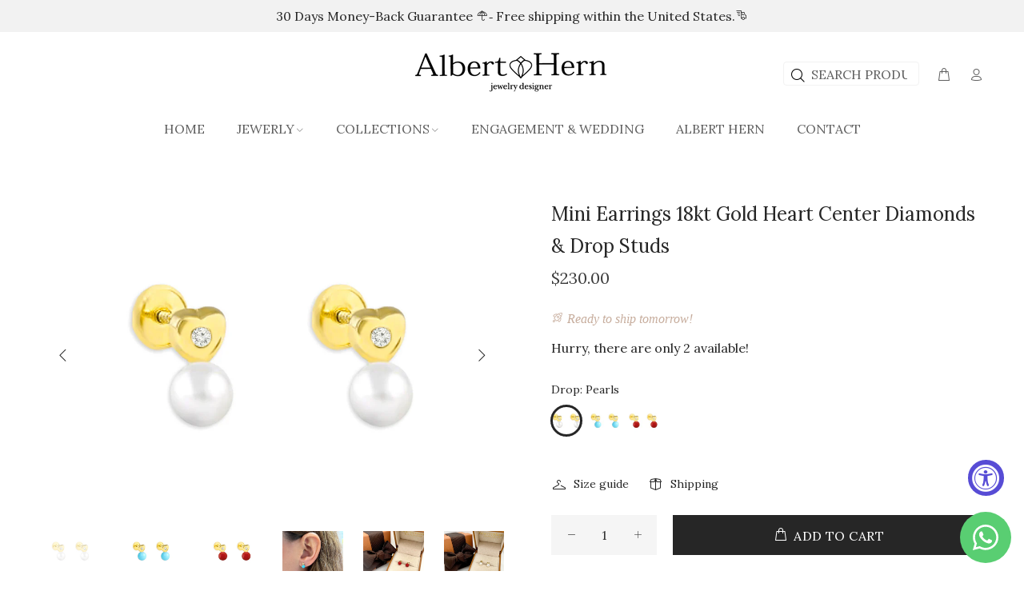

--- FILE ---
content_type: text/html; charset=utf-8
request_url: https://alberthern.com/en-ca/collections/kids/products/mini-earrings-18kt-gold-heart-center-diamonds-drop-studs
body_size: 46302
content:
<!doctype html>
<!--[if IE 9]> <html class="ie9 no-js" lang="en"> <![endif]-->
<!--[if (gt IE 9)|!(IE)]><!--> <html class="no-js" lang="en"> <!--<![endif]-->
<head>
  <!-- Basic page needs ================================================== -->
  <meta charset="utf-8">
  <!--[if IE]><meta http-equiv="X-UA-Compatible" content="IE=edge,chrome=1"><![endif]-->
  <meta name="viewport" content="width=device-width, initial-scale=1, user-scalable=1, minimum-scale=1, maximum-scale=5"> 
  <meta name="theme-color" content="#262626">
  <meta name="keywords" content="Shopify Template" />
  <meta name="author" content="p-themes">
  <meta property="og:image" content="https://cdn.shopify.com/s/files/1/2453/9027/files/banner_mobile.jpg?v=1753220917" />
  <meta property="og:image:width" content="1200" />
  <meta property="og:image:height" content="630" />
  <link rel="canonical" href="https://alberthern.com/en-ca/products/mini-earrings-18kt-gold-heart-center-diamonds-drop-studs"><link rel="shortcut icon" href="//alberthern.com/cdn/shopifycloud/storefront/assets/no-image-50-e6fb86f4_32x32.gif" type="image/png"><!-- Global site tag (gtag.js) - Google Analytics -->
<script async src="https://www.googletagmanager.com/gtag/js?id=UA-170286599-1"></script>
<script>
  window.dataLayer = window.dataLayer || [];
  function gtag(){dataLayer.push(arguments);}
  gtag('js', new Date());

  gtag('config', 'UA-170286599-1');
</script>
<!-- Global site tag (gtag.js) - Google Analytics -->

<!-- Hotjar Tracking Code for https://www.alberthern.com -->
<script>
    (function(h,o,t,j,a,r){
        h.hj=h.hj||function(){(h.hj.q=h.hj.q||[]).push(arguments)};
        h._hjSettings={hjid:3315332,hjsv:6};
        a=o.getElementsByTagName('head')[0];
        r=o.createElement('script');r.async=1;
        r.src=t+h._hjSettings.hjid+j+h._hjSettings.hjsv;
        a.appendChild(r);
    })(window,document,'https://static.hotjar.com/c/hotjar-','.js?sv=');
</script>

<!-- Pinterest -->
<meta name="p:domain_verify" content="01646f791a343b3820dd3d444a38ba76"/>
<!-- Pinterest -->

  <!-- Title and description ================================================== --><title>Mini Earrings 18kt Gold Heart Center Diamonds &amp; Drop Studs
&ndash; Albert Hern
</title><meta name="description" content="Heart-shaped 18kt gold studs hold diamonds at their core (0.02 carats), with a dainty drop that catches the light, weighing in at 1.17 grams—sentiments captured in gold and gem."><!-- Social meta ================================================== --><!-- /snippets/social-meta-tags.liquid -->




<meta property="og:site_name" content="Albert Hern">
<meta property="og:url" content="https://alberthern.com/en-ca/products/mini-earrings-18kt-gold-heart-center-diamonds-drop-studs">
<meta property="og:title" content="Mini Earrings 18kt Gold Heart Center Diamonds & Drop Studs">
<meta property="og:type" content="product">
<meta property="og:description" content="Heart-shaped 18kt gold studs hold diamonds at their core (0.02 carats), with a dainty drop that catches the light, weighing in at 1.17 grams—sentiments captured in gold and gem.">

  <meta property="og:price:amount" content="320.00">
  <meta property="og:price:currency" content="CAD">

<meta property="og:image" content="http://alberthern.com/cdn/shop/products/mini-earrings-18kt-gold-heart-center-diamonds-drop-studs-964484_1200x1200.jpg?v=1661787095"><meta property="og:image" content="http://alberthern.com/cdn/shop/products/mini-earrings-18kt-gold-heart-center-diamonds-drop-studs-457543_1200x1200.jpg?v=1661787095"><meta property="og:image" content="http://alberthern.com/cdn/shop/products/mini-earrings-18kt-gold-heart-center-diamonds-drop-studs-931574_1200x1200.jpg?v=1661787095">
<meta property="og:image:secure_url" content="https://alberthern.com/cdn/shop/products/mini-earrings-18kt-gold-heart-center-diamonds-drop-studs-964484_1200x1200.jpg?v=1661787095"><meta property="og:image:secure_url" content="https://alberthern.com/cdn/shop/products/mini-earrings-18kt-gold-heart-center-diamonds-drop-studs-457543_1200x1200.jpg?v=1661787095"><meta property="og:image:secure_url" content="https://alberthern.com/cdn/shop/products/mini-earrings-18kt-gold-heart-center-diamonds-drop-studs-931574_1200x1200.jpg?v=1661787095">


<meta name="twitter:card" content="summary_large_image">
<meta name="twitter:title" content="Mini Earrings 18kt Gold Heart Center Diamonds & Drop Studs">
<meta name="twitter:description" content="Heart-shaped 18kt gold studs hold diamonds at their core (0.02 carats), with a dainty drop that catches the light, weighing in at 1.17 grams—sentiments captured in gold and gem.">
<!-- Helpers ================================================== -->

  <!-- CSS ================================================== --><link href="https://fonts.googleapis.com/css?family=Lora:100,200,300,400,500,600,700,800,900" rel="stylesheet" defer>


<link rel="preload" href="//alberthern.com/cdn/shop/t/30/assets/theme.css?v=76658500534964851841763138613" as="style" onload="this.onload=null;this.rel='stylesheet'">
<noscript><link rel="stylesheet" href="//alberthern.com/cdn/shop/t/30/assets/theme.css?v=76658500534964851841763138613"></noscript>

<script src="//alberthern.com/cdn/shop/t/30/assets/jquery.min.js?v=146653844047132007351752286720" defer="defer"></script><!-- Header hook for plugins ================================================== -->
  <script>window.performance && window.performance.mark && window.performance.mark('shopify.content_for_header.start');</script><meta name="google-site-verification" content="QQzloxO_GGXjkR2vbmsb5mqisT2Ju9PwAaxU7eXKgWE">
<meta id="shopify-digital-wallet" name="shopify-digital-wallet" content="/24539027/digital_wallets/dialog">
<meta name="shopify-checkout-api-token" content="ebafd8f08a248a5915739a0bb7553a68">
<meta id="in-context-paypal-metadata" data-shop-id="24539027" data-venmo-supported="false" data-environment="production" data-locale="en_US" data-paypal-v4="true" data-currency="CAD">
<link rel="alternate" hreflang="x-default" href="https://alberthern.com/products/mini-earrings-18kt-gold-heart-center-diamonds-drop-studs">
<link rel="alternate" hreflang="en" href="https://alberthern.com/products/mini-earrings-18kt-gold-heart-center-diamonds-drop-studs">
<link rel="alternate" hreflang="en-AU" href="https://alberthern.com/en-au/products/mini-earrings-18kt-gold-heart-center-diamonds-drop-studs">
<link rel="alternate" hreflang="en-CA" href="https://alberthern.com/en-ca/products/mini-earrings-18kt-gold-heart-center-diamonds-drop-studs">
<link rel="alternate" hreflang="en-DO" href="https://alberthern.com/en-do/products/mini-earrings-18kt-gold-heart-center-diamonds-drop-studs">
<link rel="alternate" hreflang="en-GB" href="https://alberthern.com/en-gb/products/mini-earrings-18kt-gold-heart-center-diamonds-drop-studs">
<link rel="alternate" hreflang="en-VE" href="https://alberthern.com/en-ve/products/mini-earrings-18kt-gold-heart-center-diamonds-drop-studs">
<link rel="alternate" type="application/json+oembed" href="https://alberthern.com/en-ca/products/mini-earrings-18kt-gold-heart-center-diamonds-drop-studs.oembed">
<script async="async" src="/checkouts/internal/preloads.js?locale=en-CA"></script>
<link rel="preconnect" href="https://shop.app" crossorigin="anonymous">
<script async="async" src="https://shop.app/checkouts/internal/preloads.js?locale=en-CA&shop_id=24539027" crossorigin="anonymous"></script>
<script id="apple-pay-shop-capabilities" type="application/json">{"shopId":24539027,"countryCode":"US","currencyCode":"CAD","merchantCapabilities":["supports3DS"],"merchantId":"gid:\/\/shopify\/Shop\/24539027","merchantName":"Albert Hern","requiredBillingContactFields":["postalAddress","email","phone"],"requiredShippingContactFields":["postalAddress","email","phone"],"shippingType":"shipping","supportedNetworks":["visa","masterCard","amex","discover","elo","jcb"],"total":{"type":"pending","label":"Albert Hern","amount":"1.00"},"shopifyPaymentsEnabled":true,"supportsSubscriptions":true}</script>
<script id="shopify-features" type="application/json">{"accessToken":"ebafd8f08a248a5915739a0bb7553a68","betas":["rich-media-storefront-analytics"],"domain":"alberthern.com","predictiveSearch":true,"shopId":24539027,"locale":"en"}</script>
<script>var Shopify = Shopify || {};
Shopify.shop = "alberthern.myshopify.com";
Shopify.locale = "en";
Shopify.currency = {"active":"CAD","rate":"1.3903064"};
Shopify.country = "CA";
Shopify.theme = {"name":"Copia de AlbertHern-store","id":179463815461,"schema_name":"Yourstore","schema_version":"2.0.0","theme_store_id":null,"role":"main"};
Shopify.theme.handle = "null";
Shopify.theme.style = {"id":null,"handle":null};
Shopify.cdnHost = "alberthern.com/cdn";
Shopify.routes = Shopify.routes || {};
Shopify.routes.root = "/en-ca/";</script>
<script type="module">!function(o){(o.Shopify=o.Shopify||{}).modules=!0}(window);</script>
<script>!function(o){function n(){var o=[];function n(){o.push(Array.prototype.slice.apply(arguments))}return n.q=o,n}var t=o.Shopify=o.Shopify||{};t.loadFeatures=n(),t.autoloadFeatures=n()}(window);</script>
<script>
  window.ShopifyPay = window.ShopifyPay || {};
  window.ShopifyPay.apiHost = "shop.app\/pay";
  window.ShopifyPay.redirectState = null;
</script>
<script id="shop-js-analytics" type="application/json">{"pageType":"product"}</script>
<script defer="defer" async type="module" src="//alberthern.com/cdn/shopifycloud/shop-js/modules/v2/client.init-shop-cart-sync_BT-GjEfc.en.esm.js"></script>
<script defer="defer" async type="module" src="//alberthern.com/cdn/shopifycloud/shop-js/modules/v2/chunk.common_D58fp_Oc.esm.js"></script>
<script defer="defer" async type="module" src="//alberthern.com/cdn/shopifycloud/shop-js/modules/v2/chunk.modal_xMitdFEc.esm.js"></script>
<script type="module">
  await import("//alberthern.com/cdn/shopifycloud/shop-js/modules/v2/client.init-shop-cart-sync_BT-GjEfc.en.esm.js");
await import("//alberthern.com/cdn/shopifycloud/shop-js/modules/v2/chunk.common_D58fp_Oc.esm.js");
await import("//alberthern.com/cdn/shopifycloud/shop-js/modules/v2/chunk.modal_xMitdFEc.esm.js");

  window.Shopify.SignInWithShop?.initShopCartSync?.({"fedCMEnabled":true,"windoidEnabled":true});

</script>
<script>
  window.Shopify = window.Shopify || {};
  if (!window.Shopify.featureAssets) window.Shopify.featureAssets = {};
  window.Shopify.featureAssets['shop-js'] = {"shop-cart-sync":["modules/v2/client.shop-cart-sync_DZOKe7Ll.en.esm.js","modules/v2/chunk.common_D58fp_Oc.esm.js","modules/v2/chunk.modal_xMitdFEc.esm.js"],"init-fed-cm":["modules/v2/client.init-fed-cm_B6oLuCjv.en.esm.js","modules/v2/chunk.common_D58fp_Oc.esm.js","modules/v2/chunk.modal_xMitdFEc.esm.js"],"shop-cash-offers":["modules/v2/client.shop-cash-offers_D2sdYoxE.en.esm.js","modules/v2/chunk.common_D58fp_Oc.esm.js","modules/v2/chunk.modal_xMitdFEc.esm.js"],"shop-login-button":["modules/v2/client.shop-login-button_QeVjl5Y3.en.esm.js","modules/v2/chunk.common_D58fp_Oc.esm.js","modules/v2/chunk.modal_xMitdFEc.esm.js"],"pay-button":["modules/v2/client.pay-button_DXTOsIq6.en.esm.js","modules/v2/chunk.common_D58fp_Oc.esm.js","modules/v2/chunk.modal_xMitdFEc.esm.js"],"shop-button":["modules/v2/client.shop-button_DQZHx9pm.en.esm.js","modules/v2/chunk.common_D58fp_Oc.esm.js","modules/v2/chunk.modal_xMitdFEc.esm.js"],"avatar":["modules/v2/client.avatar_BTnouDA3.en.esm.js"],"init-windoid":["modules/v2/client.init-windoid_CR1B-cfM.en.esm.js","modules/v2/chunk.common_D58fp_Oc.esm.js","modules/v2/chunk.modal_xMitdFEc.esm.js"],"init-shop-for-new-customer-accounts":["modules/v2/client.init-shop-for-new-customer-accounts_C_vY_xzh.en.esm.js","modules/v2/client.shop-login-button_QeVjl5Y3.en.esm.js","modules/v2/chunk.common_D58fp_Oc.esm.js","modules/v2/chunk.modal_xMitdFEc.esm.js"],"init-shop-email-lookup-coordinator":["modules/v2/client.init-shop-email-lookup-coordinator_BI7n9ZSv.en.esm.js","modules/v2/chunk.common_D58fp_Oc.esm.js","modules/v2/chunk.modal_xMitdFEc.esm.js"],"init-shop-cart-sync":["modules/v2/client.init-shop-cart-sync_BT-GjEfc.en.esm.js","modules/v2/chunk.common_D58fp_Oc.esm.js","modules/v2/chunk.modal_xMitdFEc.esm.js"],"shop-toast-manager":["modules/v2/client.shop-toast-manager_DiYdP3xc.en.esm.js","modules/v2/chunk.common_D58fp_Oc.esm.js","modules/v2/chunk.modal_xMitdFEc.esm.js"],"init-customer-accounts":["modules/v2/client.init-customer-accounts_D9ZNqS-Q.en.esm.js","modules/v2/client.shop-login-button_QeVjl5Y3.en.esm.js","modules/v2/chunk.common_D58fp_Oc.esm.js","modules/v2/chunk.modal_xMitdFEc.esm.js"],"init-customer-accounts-sign-up":["modules/v2/client.init-customer-accounts-sign-up_iGw4briv.en.esm.js","modules/v2/client.shop-login-button_QeVjl5Y3.en.esm.js","modules/v2/chunk.common_D58fp_Oc.esm.js","modules/v2/chunk.modal_xMitdFEc.esm.js"],"shop-follow-button":["modules/v2/client.shop-follow-button_CqMgW2wH.en.esm.js","modules/v2/chunk.common_D58fp_Oc.esm.js","modules/v2/chunk.modal_xMitdFEc.esm.js"],"checkout-modal":["modules/v2/client.checkout-modal_xHeaAweL.en.esm.js","modules/v2/chunk.common_D58fp_Oc.esm.js","modules/v2/chunk.modal_xMitdFEc.esm.js"],"shop-login":["modules/v2/client.shop-login_D91U-Q7h.en.esm.js","modules/v2/chunk.common_D58fp_Oc.esm.js","modules/v2/chunk.modal_xMitdFEc.esm.js"],"lead-capture":["modules/v2/client.lead-capture_BJmE1dJe.en.esm.js","modules/v2/chunk.common_D58fp_Oc.esm.js","modules/v2/chunk.modal_xMitdFEc.esm.js"],"payment-terms":["modules/v2/client.payment-terms_Ci9AEqFq.en.esm.js","modules/v2/chunk.common_D58fp_Oc.esm.js","modules/v2/chunk.modal_xMitdFEc.esm.js"]};
</script>
<script>(function() {
  var isLoaded = false;
  function asyncLoad() {
    if (isLoaded) return;
    isLoaded = true;
    var urls = ["https:\/\/public.zoorix.com\/shops\/65c29c80-de49-4ddb-9230-1435b0a80611\/zoorix.js?shop=alberthern.myshopify.com","https:\/\/cdn.shopify.com\/s\/files\/1\/2453\/9027\/t\/16\/assets\/tipo.booking.init.js?shop=alberthern.myshopify.com","https:\/\/ext.spinwheelapp.com\/external\/v1\/911cc4f8d3b5805b\/spps.js?shop=alberthern.myshopify.com","https:\/\/cdn.hextom.com\/js\/freeshippingbar.js?shop=alberthern.myshopify.com","https:\/\/tools.luckyorange.com\/core\/lo.js?site-id=ecc12e9c\u0026shop=alberthern.myshopify.com"];
    for (var i = 0; i < urls.length; i++) {
      var s = document.createElement('script');
      s.type = 'text/javascript';
      s.async = true;
      s.src = urls[i];
      var x = document.getElementsByTagName('script')[0];
      x.parentNode.insertBefore(s, x);
    }
  };
  if(window.attachEvent) {
    window.attachEvent('onload', asyncLoad);
  } else {
    window.addEventListener('load', asyncLoad, false);
  }
})();</script>
<script id="__st">var __st={"a":24539027,"offset":-18000,"reqid":"2f9f5591-c4c9-41ee-9bf6-a45902a02e92-1769372876","pageurl":"alberthern.com\/en-ca\/collections\/kids\/products\/mini-earrings-18kt-gold-heart-center-diamonds-drop-studs","u":"fe3bf201c208","p":"product","rtyp":"product","rid":6958117486673};</script>
<script>window.ShopifyPaypalV4VisibilityTracking = true;</script>
<script id="captcha-bootstrap">!function(){'use strict';const t='contact',e='account',n='new_comment',o=[[t,t],['blogs',n],['comments',n],[t,'customer']],c=[[e,'customer_login'],[e,'guest_login'],[e,'recover_customer_password'],[e,'create_customer']],r=t=>t.map((([t,e])=>`form[action*='/${t}']:not([data-nocaptcha='true']) input[name='form_type'][value='${e}']`)).join(','),a=t=>()=>t?[...document.querySelectorAll(t)].map((t=>t.form)):[];function s(){const t=[...o],e=r(t);return a(e)}const i='password',u='form_key',d=['recaptcha-v3-token','g-recaptcha-response','h-captcha-response',i],f=()=>{try{return window.sessionStorage}catch{return}},m='__shopify_v',_=t=>t.elements[u];function p(t,e,n=!1){try{const o=window.sessionStorage,c=JSON.parse(o.getItem(e)),{data:r}=function(t){const{data:e,action:n}=t;return t[m]||n?{data:e,action:n}:{data:t,action:n}}(c);for(const[e,n]of Object.entries(r))t.elements[e]&&(t.elements[e].value=n);n&&o.removeItem(e)}catch(o){console.error('form repopulation failed',{error:o})}}const l='form_type',E='cptcha';function T(t){t.dataset[E]=!0}const w=window,h=w.document,L='Shopify',v='ce_forms',y='captcha';let A=!1;((t,e)=>{const n=(g='f06e6c50-85a8-45c8-87d0-21a2b65856fe',I='https://cdn.shopify.com/shopifycloud/storefront-forms-hcaptcha/ce_storefront_forms_captcha_hcaptcha.v1.5.2.iife.js',D={infoText:'Protected by hCaptcha',privacyText:'Privacy',termsText:'Terms'},(t,e,n)=>{const o=w[L][v],c=o.bindForm;if(c)return c(t,g,e,D).then(n);var r;o.q.push([[t,g,e,D],n]),r=I,A||(h.body.append(Object.assign(h.createElement('script'),{id:'captcha-provider',async:!0,src:r})),A=!0)});var g,I,D;w[L]=w[L]||{},w[L][v]=w[L][v]||{},w[L][v].q=[],w[L][y]=w[L][y]||{},w[L][y].protect=function(t,e){n(t,void 0,e),T(t)},Object.freeze(w[L][y]),function(t,e,n,w,h,L){const[v,y,A,g]=function(t,e,n){const i=e?o:[],u=t?c:[],d=[...i,...u],f=r(d),m=r(i),_=r(d.filter((([t,e])=>n.includes(e))));return[a(f),a(m),a(_),s()]}(w,h,L),I=t=>{const e=t.target;return e instanceof HTMLFormElement?e:e&&e.form},D=t=>v().includes(t);t.addEventListener('submit',(t=>{const e=I(t);if(!e)return;const n=D(e)&&!e.dataset.hcaptchaBound&&!e.dataset.recaptchaBound,o=_(e),c=g().includes(e)&&(!o||!o.value);(n||c)&&t.preventDefault(),c&&!n&&(function(t){try{if(!f())return;!function(t){const e=f();if(!e)return;const n=_(t);if(!n)return;const o=n.value;o&&e.removeItem(o)}(t);const e=Array.from(Array(32),(()=>Math.random().toString(36)[2])).join('');!function(t,e){_(t)||t.append(Object.assign(document.createElement('input'),{type:'hidden',name:u})),t.elements[u].value=e}(t,e),function(t,e){const n=f();if(!n)return;const o=[...t.querySelectorAll(`input[type='${i}']`)].map((({name:t})=>t)),c=[...d,...o],r={};for(const[a,s]of new FormData(t).entries())c.includes(a)||(r[a]=s);n.setItem(e,JSON.stringify({[m]:1,action:t.action,data:r}))}(t,e)}catch(e){console.error('failed to persist form',e)}}(e),e.submit())}));const S=(t,e)=>{t&&!t.dataset[E]&&(n(t,e.some((e=>e===t))),T(t))};for(const o of['focusin','change'])t.addEventListener(o,(t=>{const e=I(t);D(e)&&S(e,y())}));const B=e.get('form_key'),M=e.get(l),P=B&&M;t.addEventListener('DOMContentLoaded',(()=>{const t=y();if(P)for(const e of t)e.elements[l].value===M&&p(e,B);[...new Set([...A(),...v().filter((t=>'true'===t.dataset.shopifyCaptcha))])].forEach((e=>S(e,t)))}))}(h,new URLSearchParams(w.location.search),n,t,e,['guest_login'])})(!0,!0)}();</script>
<script integrity="sha256-4kQ18oKyAcykRKYeNunJcIwy7WH5gtpwJnB7kiuLZ1E=" data-source-attribution="shopify.loadfeatures" defer="defer" src="//alberthern.com/cdn/shopifycloud/storefront/assets/storefront/load_feature-a0a9edcb.js" crossorigin="anonymous"></script>
<script crossorigin="anonymous" defer="defer" src="//alberthern.com/cdn/shopifycloud/storefront/assets/shopify_pay/storefront-65b4c6d7.js?v=20250812"></script>
<script data-source-attribution="shopify.dynamic_checkout.dynamic.init">var Shopify=Shopify||{};Shopify.PaymentButton=Shopify.PaymentButton||{isStorefrontPortableWallets:!0,init:function(){window.Shopify.PaymentButton.init=function(){};var t=document.createElement("script");t.src="https://alberthern.com/cdn/shopifycloud/portable-wallets/latest/portable-wallets.en.js",t.type="module",document.head.appendChild(t)}};
</script>
<script data-source-attribution="shopify.dynamic_checkout.buyer_consent">
  function portableWalletsHideBuyerConsent(e){var t=document.getElementById("shopify-buyer-consent"),n=document.getElementById("shopify-subscription-policy-button");t&&n&&(t.classList.add("hidden"),t.setAttribute("aria-hidden","true"),n.removeEventListener("click",e))}function portableWalletsShowBuyerConsent(e){var t=document.getElementById("shopify-buyer-consent"),n=document.getElementById("shopify-subscription-policy-button");t&&n&&(t.classList.remove("hidden"),t.removeAttribute("aria-hidden"),n.addEventListener("click",e))}window.Shopify?.PaymentButton&&(window.Shopify.PaymentButton.hideBuyerConsent=portableWalletsHideBuyerConsent,window.Shopify.PaymentButton.showBuyerConsent=portableWalletsShowBuyerConsent);
</script>
<script data-source-attribution="shopify.dynamic_checkout.cart.bootstrap">document.addEventListener("DOMContentLoaded",(function(){function t(){return document.querySelector("shopify-accelerated-checkout-cart, shopify-accelerated-checkout")}if(t())Shopify.PaymentButton.init();else{new MutationObserver((function(e,n){t()&&(Shopify.PaymentButton.init(),n.disconnect())})).observe(document.body,{childList:!0,subtree:!0})}}));
</script>
<script id='scb4127' type='text/javascript' async='' src='https://alberthern.com/cdn/shopifycloud/privacy-banner/storefront-banner.js'></script><link id="shopify-accelerated-checkout-styles" rel="stylesheet" media="screen" href="https://alberthern.com/cdn/shopifycloud/portable-wallets/latest/accelerated-checkout-backwards-compat.css" crossorigin="anonymous">
<style id="shopify-accelerated-checkout-cart">
        #shopify-buyer-consent {
  margin-top: 1em;
  display: inline-block;
  width: 100%;
}

#shopify-buyer-consent.hidden {
  display: none;
}

#shopify-subscription-policy-button {
  background: none;
  border: none;
  padding: 0;
  text-decoration: underline;
  font-size: inherit;
  cursor: pointer;
}

#shopify-subscription-policy-button::before {
  box-shadow: none;
}

      </style>
<script id="sections-script" data-sections="promo-fixed" defer="defer" src="//alberthern.com/cdn/shop/t/30/compiled_assets/scripts.js?v=13339"></script>
<script>window.performance && window.performance.mark && window.performance.mark('shopify.content_for_header.end');</script>
  <!-- /Header hook for plugins ================================================== --><style>
    [data-rating="0.0"]{
      display:none !important;
    }
  </style><style>
    .tt-flbtn.disabled{
    opacity: 0.3;
    }
    .custom_selection {
      margin-bottom: 20px !important;
    }
  </style>



 <script>window.is_hulkpo_installed=true</script>
<script>window.is_hulkpo_installed=true</script><!-- BEGIN app block: shopify://apps/vitals/blocks/app-embed/aeb48102-2a5a-4f39-bdbd-d8d49f4e20b8 --><link rel="preconnect" href="https://appsolve.io/" /><link rel="preconnect" href="https://cdn-sf.vitals.app/" /><script data-ver="58" id="vtlsAebData" class="notranslate">window.vtlsLiquidData = window.vtlsLiquidData || {};window.vtlsLiquidData.buildId = 55904;

window.vtlsLiquidData.apiHosts = {
	...window.vtlsLiquidData.apiHosts,
	"1": "https://appsolve.io"
};
	window.vtlsLiquidData.moduleSettings = {"3":{"6":"Sale ending in","8":30,"24":0,"25":2,"26":1,"27":3,"80":"left","118":"watch-and-circular-bar","146":15,"179":"de4848","180":"cccccc","185":1,"186":10,"189":false,"227":"f7f7f7","228":"f7f7f7","230":"de4848","416":"day","426":"days","427":"hour","428":"hours","429":"minute","430":"minutes","431":"second","432":"seconds","436":false,"505":"000000","840":"e64d4d","841":"444444","842":"000000","953":"evergreen","955":"","956":"","1079":"{}","1098":"222222","1101":24,"1103":"","1104":"222222"},"46":{"368":"Hurry! Only {{ stock }} units left in stock!","369":10,"370":false,"371":"Hurry! Inventory is running low.","372":"333333","373":"e1e1e1","374":"ff3d12","375":"edd728","909":"{}","1087":0},"48":{"469":true,"491":0,"588":true,"595":false,"603":"","605":"","606":"","781":true,"783":1,"876":0,"1076":true,"1105":0}};

window.vtlsLiquidData.moduleFilters = {"46":{"products_ids":"4568356814929"},"3":{"products_ids":"4568356814929,12887007371"}};window.vtlsLiquidData.shopThemeName = "Yourstore";window.vtlsLiquidData.settingTranslation = {"3":{"6":{"en":"Sale ending in"},"416":{"en":"day"},"426":{"en":"days"},"427":{"en":"hour"},"428":{"en":"hours"},"429":{"en":"minute"},"430":{"en":"minutes"},"431":{"en":"second"},"432":{"en":"seconds"},"1103":{"en":""}},"46":{"368":{"en":"Hurry! Only {{ stock }} units left in stock!"},"371":{"en":"Hurry! Inventory is running low."}}};window.vtlsLiquidData.shopSettings={};window.vtlsLiquidData.shopSettings.cartType="";window.vtlsLiquidData.spat="ca8895c73280b1479060ea458198ec8b";window.vtlsLiquidData.shopInfo={id:24539027,domain:"alberthern.com",shopifyDomain:"alberthern.myshopify.com",primaryLocaleIsoCode: "en",defaultCurrency:"USD",enabledCurrencies:["AUD","CAD","DOP","EUR","GBP","USD"],moneyFormat:"${{amount}}",moneyWithCurrencyFormat:"${{amount}} CAD",appId:"1",appName:"Vitals",};window.vtlsLiquidData.acceptedScopes = {"1":[49,12,38,9,17,15,29,51,23,46,19,31,32,34,3,7,1,47,11,4,21,28,26,25,27,53,50,13,10,18,16,30,52,24,20,33,35,14,36,8,2,48,37,22]};window.vtlsLiquidData.product = {"id": 6958117486673,"available": true,"title": "Mini Earrings 18kt Gold Heart Center Diamonds \u0026 Drop Studs","handle": "mini-earrings-18kt-gold-heart-center-diamonds-drop-studs","vendor": "Albert Hern","type": "Earrings","tags": ["18kt","Corals","Coupon","Diamonds","Jewelry","Kids","Pearls","Studs","Turquoises","Yellow Gold"],"description": "1","featured_image":{"src": "//alberthern.com/cdn/shop/products/mini-earrings-18kt-gold-heart-center-diamonds-drop-studs-964484.jpg?v=1661787095","aspect_ratio": "1.5151515151515151"},"collectionIds": [9418407947,261075566673,260912971857,9409462283,482287819,260916281425,269141311569,269142098001,269142065233,269142130769,9418440715,260913463377,173249757265,261969969233,260913397841,265917038673,260912742481,264824225873],"variants": [{"id": 40055114563665,"title": "Pearls","option1": "Pearls","option2": null,"option3": null,"price": 32000,"compare_at_price": null,"available": true,"image":{"src": "//alberthern.com/cdn/shop/products/mini-earrings-18kt-gold-heart-center-diamonds-drop-studs-457543.jpg?v=1661787095","alt": "Mini Earrings 18kt Gold Heart Center Diamonds \u0026 Drop Studs - Albert Hern Fine Jewelry","aspect_ratio": 1.5151515151515151},"featured_media_id":23399865843793,"is_preorderable":0,"inventory_quantity": 2},{"id": 40055137894481,"title": "Turquoises","option1": "Turquoises","option2": null,"option3": null,"price": 32000,"compare_at_price": null,"available": true,"image":{"src": "//alberthern.com/cdn/shop/products/mini-earrings-18kt-gold-heart-center-diamonds-drop-studs-931574.jpg?v=1661787095","alt": "Mini Earrings 18kt Gold Heart Center Diamonds \u0026 Drop Studs - Albert Hern Fine Jewelry","aspect_ratio": 1.5151515151515151},"featured_media_id":23399865876561,"is_preorderable":0,"inventory_quantity": 1},{"id": 40055137927249,"title": "Corals","option1": "Corals","option2": null,"option3": null,"price": 32000,"compare_at_price": null,"available": true,"image":{"src": "//alberthern.com/cdn/shop/products/mini-earrings-18kt-gold-heart-center-diamonds-drop-studs-611132.jpg?v=1661787095","alt": "Mini Earrings 18kt Gold Heart Center Diamonds \u0026 Drop Studs - Albert Hern Fine Jewelry","aspect_ratio": 1.5151515151515151},"featured_media_id":23399865909329,"is_preorderable":0,"inventory_quantity": 2}],"options": [{"name": "Drop"}],"metafields": {"reviews": {}}};window.vtlsLiquidData.collection = {
	"allProductsCount": 15,
	"productsCount": 15,
	"productsSize": 15
};window.vtlsLiquidData.cacheKeys = [1751019041,1751019041,1751019041,1751019041,1751019041,1751019041,1751019041,1751019041 ];</script><script id="vtlsAebDynamicFunctions" class="notranslate">window.vtlsLiquidData = window.vtlsLiquidData || {};window.vtlsLiquidData.dynamicFunctions = ({$,vitalsGet,vitalsSet,VITALS_GET_$_DESCRIPTION,VITALS_GET_$_END_SECTION,VITALS_GET_$_ATC_FORM,VITALS_GET_$_ATC_BUTTON,submit_button,form_add_to_cart,cartItemVariantId,VITALS_EVENT_CART_UPDATED,VITALS_EVENT_DISCOUNTS_LOADED,VITALS_EVENT_RENDER_CAROUSEL_STARS,VITALS_EVENT_RENDER_COLLECTION_STARS,VITALS_EVENT_SMART_BAR_RENDERED,VITALS_EVENT_SMART_BAR_CLOSED,VITALS_EVENT_TABS_RENDERED,VITALS_EVENT_VARIANT_CHANGED,VITALS_EVENT_ATC_BUTTON_FOUND,VITALS_IS_MOBILE,VITALS_PAGE_TYPE,VITALS_APPEND_CSS,VITALS_HOOK__CAN_EXECUTE_CHECKOUT,VITALS_HOOK__GET_CUSTOM_CHECKOUT_URL_PARAMETERS,VITALS_HOOK__GET_CUSTOM_VARIANT_SELECTOR,VITALS_HOOK__GET_IMAGES_DEFAULT_SIZE,VITALS_HOOK__ON_CLICK_CHECKOUT_BUTTON,VITALS_HOOK__DONT_ACCELERATE_CHECKOUT,VITALS_HOOK__ON_ATC_STAY_ON_THE_SAME_PAGE,VITALS_HOOK__CAN_EXECUTE_ATC,VITALS_FLAG__IGNORE_VARIANT_ID_FROM_URL,VITALS_FLAG__UPDATE_ATC_BUTTON_REFERENCE,VITALS_FLAG__UPDATE_CART_ON_CHECKOUT,VITALS_FLAG__USE_CAPTURE_FOR_ATC_BUTTON,VITALS_FLAG__USE_FIRST_ATC_SPAN_FOR_PRE_ORDER,VITALS_FLAG__USE_HTML_FOR_STICKY_ATC_BUTTON,VITALS_FLAG__STOP_EXECUTION,VITALS_FLAG__USE_CUSTOM_COLLECTION_FILTER_DROPDOWN,VITALS_FLAG__PRE_ORDER_START_WITH_OBSERVER,VITALS_FLAG__PRE_ORDER_OBSERVER_DELAY,VITALS_FLAG__ON_CHECKOUT_CLICK_USE_CAPTURE_EVENT,handle,}) => {return {"147": {"location":"description","locator":"after"},"271": {"location":"form","locator":"after"},"376": {"location":"form","locator":"before"},};};</script><script id="vtlsAebDocumentInjectors" class="notranslate">window.vtlsLiquidData = window.vtlsLiquidData || {};window.vtlsLiquidData.documentInjectors = ({$,vitalsGet,vitalsSet,VITALS_IS_MOBILE,VITALS_APPEND_CSS}) => {const documentInjectors = {};documentInjectors["12"]={};documentInjectors["12"]["d"]=[];documentInjectors["12"]["d"]["0"]={};documentInjectors["12"]["d"]["0"]["a"]=[];documentInjectors["12"]["d"]["0"]["s"]="form[action*=\"\/cart\/add\"]:visible:not([id*=\"product-form-installment\"]):not([id*=\"product-installment-form\"]):not(.vtls-exclude-atc-injector *)";documentInjectors["4"]={};documentInjectors["4"]["d"]=[];documentInjectors["4"]["d"]["0"]={};documentInjectors["4"]["d"]["0"]["a"]=null;documentInjectors["4"]["d"]["0"]["s"]="h2[class*=\"title\"]";documentInjectors["1"]={};documentInjectors["1"]["d"]=[];documentInjectors["1"]["d"]["0"]={};documentInjectors["1"]["d"]["0"]["a"]=null;documentInjectors["1"]["d"]["0"]["s"]=".description";documentInjectors["1"]["d"]["1"]={};documentInjectors["1"]["d"]["1"]["a"]=null;documentInjectors["1"]["d"]["1"]["s"]="div[itemprop=\"offers\"]";documentInjectors["2"]={};documentInjectors["2"]["d"]=[];documentInjectors["2"]["d"]["0"]={};documentInjectors["2"]["d"]["0"]["a"]={"l":"after"};documentInjectors["2"]["d"]["0"]["s"]="div[itemtype=\"http:\/\/schema.org\/Product\"]";documentInjectors["11"]={};documentInjectors["11"]["d"]=[];documentInjectors["11"]["d"]["0"]={};documentInjectors["11"]["d"]["0"]["a"]={"ctx":"inside","last":false};documentInjectors["11"]["d"]["0"]["s"]="button:not(.swym-button):not([class*=adjust])";documentInjectors["7"]={};documentInjectors["7"]["d"]=[];documentInjectors["7"]["d"]["0"]={};documentInjectors["7"]["d"]["0"]["a"]=[];documentInjectors["7"]["d"]["0"]["s"]="footer.for-footer-blocks.nomargin_base";documentInjectors["10"]={};documentInjectors["10"]["d"]=[];documentInjectors["10"]["d"]["0"]={};documentInjectors["10"]["d"]["0"]["a"]=[];documentInjectors["10"]["d"]["0"]["s"]=".tt-input-counter input[name='quantity']";documentInjectors["5"]={};documentInjectors["5"]["d"]=[];documentInjectors["5"]["d"]["0"]={};documentInjectors["5"]["d"]["0"]["a"]=[];documentInjectors["5"]["d"]["0"]["s"]=".tt-obj-options.obj-move-right.tt-position-absolute";documentInjectors["9"]={};documentInjectors["9"]["d"]=[];documentInjectors["9"]["d"]["0"]={};documentInjectors["9"]["d"]["0"]["a"]=[];documentInjectors["9"]["d"]["0"]["s"]=".tt-swatches-container";return documentInjectors;};</script><script id="vtlsAebBundle" src="https://cdn-sf.vitals.app/assets/js/bundle-2accf5e7445544a4aa2f848959882696.js" async></script>

<!-- END app block --><!-- BEGIN app block: shopify://apps/gempages-builder/blocks/embed-gp-script-head/20b379d4-1b20-474c-a6ca-665c331919f3 -->














<!-- END app block --><!-- BEGIN app block: shopify://apps/hulk-product-options/blocks/app-embed/380168ef-9475-4244-a291-f66b189208b5 --><!-- BEGIN app snippet: hulkapps_product_options --><script>
    
        window.hulkapps = {
        shop_slug: "alberthern",
        store_id: "alberthern.myshopify.com",
        money_format: "${{amount}}",
        cart: null,
        product: null,
        product_collections: null,
        product_variants: null,
        is_volume_discount: null,
        is_product_option: true,
        product_id: null,
        page_type: null,
        po_url: "https://productoption.hulkapps.com",
        po_proxy_url: "https://alberthern.com",
        vd_url: "https://volumediscount.hulkapps.com",
        customer: null,
        hulkapps_extension_js: true

    }
    window.is_hulkpo_installed=true
    

      window.hulkapps.page_type = "cart";
      window.hulkapps.cart = {"note":null,"attributes":{},"original_total_price":0,"total_price":0,"total_discount":0,"total_weight":0.0,"item_count":0,"items":[],"requires_shipping":false,"currency":"CAD","items_subtotal_price":0,"cart_level_discount_applications":[],"checkout_charge_amount":0}
      if (typeof window.hulkapps.cart.items == "object") {
        for (var i=0; i<window.hulkapps.cart.items.length; i++) {
          ["sku", "grams", "vendor", "url", "image", "handle", "requires_shipping", "product_type", "product_description"].map(function(a) {
            delete window.hulkapps.cart.items[i][a]
          })
        }
      }
      window.hulkapps.cart_collections = {}
      

    
      window.hulkapps.page_type = "product"
      window.hulkapps.product_id = "6958117486673";
      window.hulkapps.product = {"id":6958117486673,"title":"Mini Earrings 18kt Gold Heart Center Diamonds \u0026 Drop Studs","handle":"mini-earrings-18kt-gold-heart-center-diamonds-drop-studs","description":"\u003cp\u003eHeart-shaped 18kt gold studs hold diamonds at their core (0.02 carats), with a dainty drop that catches the light, weighing in at 1.17 grams—sentiments captured in gold and gem.\u003c\/p\u003e","published_at":"2022-08-04T15:23:34-04:00","created_at":"2022-08-04T15:08:05-04:00","vendor":"Albert Hern","type":"Earrings","tags":["18kt","Corals","Coupon","Diamonds","Jewelry","Kids","Pearls","Studs","Turquoises","Yellow Gold"],"price":32000,"price_min":32000,"price_max":32000,"available":true,"price_varies":false,"compare_at_price":null,"compare_at_price_min":0,"compare_at_price_max":0,"compare_at_price_varies":false,"variants":[{"id":40055114563665,"title":"Pearls","option1":"Pearls","option2":null,"option3":null,"sku":"AH5688","requires_shipping":true,"taxable":true,"featured_image":{"id":30862871560273,"product_id":6958117486673,"position":2,"created_at":"2022-08-29T11:31:35-04:00","updated_at":"2022-08-29T11:31:35-04:00","alt":"Mini Earrings 18kt Gold Heart Center Diamonds \u0026 Drop Studs - Albert Hern Fine Jewelry","width":1250,"height":825,"src":"\/\/alberthern.com\/cdn\/shop\/products\/mini-earrings-18kt-gold-heart-center-diamonds-drop-studs-457543.jpg?v=1661787095","variant_ids":[40055114563665]},"available":true,"name":"Mini Earrings 18kt Gold Heart Center Diamonds \u0026 Drop Studs - Pearls","public_title":"Pearls","options":["Pearls"],"price":32000,"weight":1,"compare_at_price":null,"inventory_quantity":2,"inventory_management":"shopify","inventory_policy":"deny","barcode":"","featured_media":{"alt":"Mini Earrings 18kt Gold Heart Center Diamonds \u0026 Drop Studs - Albert Hern Fine Jewelry","id":23399865843793,"position":2,"preview_image":{"aspect_ratio":1.515,"height":825,"width":1250,"src":"\/\/alberthern.com\/cdn\/shop\/products\/mini-earrings-18kt-gold-heart-center-diamonds-drop-studs-457543.jpg?v=1661787095"}},"requires_selling_plan":false,"selling_plan_allocations":[]},{"id":40055137894481,"title":"Turquoises","option1":"Turquoises","option2":null,"option3":null,"sku":"AH5690","requires_shipping":true,"taxable":true,"featured_image":{"id":30862871593041,"product_id":6958117486673,"position":3,"created_at":"2022-08-29T11:31:35-04:00","updated_at":"2022-08-29T11:31:35-04:00","alt":"Mini Earrings 18kt Gold Heart Center Diamonds \u0026 Drop Studs - Albert Hern Fine Jewelry","width":1250,"height":825,"src":"\/\/alberthern.com\/cdn\/shop\/products\/mini-earrings-18kt-gold-heart-center-diamonds-drop-studs-931574.jpg?v=1661787095","variant_ids":[40055137894481]},"available":true,"name":"Mini Earrings 18kt Gold Heart Center Diamonds \u0026 Drop Studs - Turquoises","public_title":"Turquoises","options":["Turquoises"],"price":32000,"weight":1,"compare_at_price":null,"inventory_quantity":1,"inventory_management":"shopify","inventory_policy":"deny","barcode":"","featured_media":{"alt":"Mini Earrings 18kt Gold Heart Center Diamonds \u0026 Drop Studs - Albert Hern Fine Jewelry","id":23399865876561,"position":3,"preview_image":{"aspect_ratio":1.515,"height":825,"width":1250,"src":"\/\/alberthern.com\/cdn\/shop\/products\/mini-earrings-18kt-gold-heart-center-diamonds-drop-studs-931574.jpg?v=1661787095"}},"requires_selling_plan":false,"selling_plan_allocations":[]},{"id":40055137927249,"title":"Corals","option1":"Corals","option2":null,"option3":null,"sku":"AH5689","requires_shipping":true,"taxable":true,"featured_image":{"id":30862871625809,"product_id":6958117486673,"position":4,"created_at":"2022-08-29T11:31:35-04:00","updated_at":"2022-08-29T11:31:35-04:00","alt":"Mini Earrings 18kt Gold Heart Center Diamonds \u0026 Drop Studs - Albert Hern Fine Jewelry","width":1250,"height":825,"src":"\/\/alberthern.com\/cdn\/shop\/products\/mini-earrings-18kt-gold-heart-center-diamonds-drop-studs-611132.jpg?v=1661787095","variant_ids":[40055137927249]},"available":true,"name":"Mini Earrings 18kt Gold Heart Center Diamonds \u0026 Drop Studs - Corals","public_title":"Corals","options":["Corals"],"price":32000,"weight":1,"compare_at_price":null,"inventory_quantity":2,"inventory_management":"shopify","inventory_policy":"deny","barcode":"","featured_media":{"alt":"Mini Earrings 18kt Gold Heart Center Diamonds \u0026 Drop Studs - Albert Hern Fine Jewelry","id":23399865909329,"position":4,"preview_image":{"aspect_ratio":1.515,"height":825,"width":1250,"src":"\/\/alberthern.com\/cdn\/shop\/products\/mini-earrings-18kt-gold-heart-center-diamonds-drop-studs-611132.jpg?v=1661787095"}},"requires_selling_plan":false,"selling_plan_allocations":[]}],"images":["\/\/alberthern.com\/cdn\/shop\/products\/mini-earrings-18kt-gold-heart-center-diamonds-drop-studs-964484.jpg?v=1661787095","\/\/alberthern.com\/cdn\/shop\/products\/mini-earrings-18kt-gold-heart-center-diamonds-drop-studs-457543.jpg?v=1661787095","\/\/alberthern.com\/cdn\/shop\/products\/mini-earrings-18kt-gold-heart-center-diamonds-drop-studs-931574.jpg?v=1661787095","\/\/alberthern.com\/cdn\/shop\/products\/mini-earrings-18kt-gold-heart-center-diamonds-drop-studs-611132.jpg?v=1661787095","\/\/alberthern.com\/cdn\/shop\/files\/a-3553-girls-round-earrings.jpg?v=1692041321","\/\/alberthern.com\/cdn\/shop\/products\/mini-earrings-18kt-gold-heart-center-diamonds-drop-studs-884167.jpg?v=1692041321","\/\/alberthern.com\/cdn\/shop\/products\/mini-earrings-18kt-gold-heart-center-diamonds-drop-studs-951140.jpg?v=1692041321"],"featured_image":"\/\/alberthern.com\/cdn\/shop\/products\/mini-earrings-18kt-gold-heart-center-diamonds-drop-studs-964484.jpg?v=1661787095","options":["Drop"],"media":[{"alt":"Mini Earrings 18kt Gold Heart Center Diamonds \u0026 Drop Studs - Albert Hern Fine Jewelry","id":23399865811025,"position":1,"preview_image":{"aspect_ratio":1.515,"height":825,"width":1250,"src":"\/\/alberthern.com\/cdn\/shop\/products\/mini-earrings-18kt-gold-heart-center-diamonds-drop-studs-964484.jpg?v=1661787095"},"aspect_ratio":1.515,"height":825,"media_type":"image","src":"\/\/alberthern.com\/cdn\/shop\/products\/mini-earrings-18kt-gold-heart-center-diamonds-drop-studs-964484.jpg?v=1661787095","width":1250},{"alt":"Mini Earrings 18kt Gold Heart Center Diamonds \u0026 Drop Studs - Albert Hern Fine Jewelry","id":23399865843793,"position":2,"preview_image":{"aspect_ratio":1.515,"height":825,"width":1250,"src":"\/\/alberthern.com\/cdn\/shop\/products\/mini-earrings-18kt-gold-heart-center-diamonds-drop-studs-457543.jpg?v=1661787095"},"aspect_ratio":1.515,"height":825,"media_type":"image","src":"\/\/alberthern.com\/cdn\/shop\/products\/mini-earrings-18kt-gold-heart-center-diamonds-drop-studs-457543.jpg?v=1661787095","width":1250},{"alt":"Mini Earrings 18kt Gold Heart Center Diamonds \u0026 Drop Studs - Albert Hern Fine Jewelry","id":23399865876561,"position":3,"preview_image":{"aspect_ratio":1.515,"height":825,"width":1250,"src":"\/\/alberthern.com\/cdn\/shop\/products\/mini-earrings-18kt-gold-heart-center-diamonds-drop-studs-931574.jpg?v=1661787095"},"aspect_ratio":1.515,"height":825,"media_type":"image","src":"\/\/alberthern.com\/cdn\/shop\/products\/mini-earrings-18kt-gold-heart-center-diamonds-drop-studs-931574.jpg?v=1661787095","width":1250},{"alt":"Mini Earrings 18kt Gold Heart Center Diamonds \u0026 Drop Studs - Albert Hern Fine Jewelry","id":23399865909329,"position":4,"preview_image":{"aspect_ratio":1.515,"height":825,"width":1250,"src":"\/\/alberthern.com\/cdn\/shop\/products\/mini-earrings-18kt-gold-heart-center-diamonds-drop-studs-611132.jpg?v=1661787095"},"aspect_ratio":1.515,"height":825,"media_type":"image","src":"\/\/alberthern.com\/cdn\/shop\/products\/mini-earrings-18kt-gold-heart-center-diamonds-drop-studs-611132.jpg?v=1661787095","width":1250},{"alt":null,"id":34929452024101,"position":5,"preview_image":{"aspect_ratio":1.515,"height":825,"width":1250,"src":"\/\/alberthern.com\/cdn\/shop\/files\/a-3553-girls-round-earrings.jpg?v=1692041321"},"aspect_ratio":1.515,"height":825,"media_type":"image","src":"\/\/alberthern.com\/cdn\/shop\/files\/a-3553-girls-round-earrings.jpg?v=1692041321","width":1250},{"alt":"Mini Earrings 18kt Gold Heart Center Diamonds \u0026 Drop Studs - Albert Hern Fine Jewelry","id":23399865942097,"position":6,"preview_image":{"aspect_ratio":1.515,"height":825,"width":1250,"src":"\/\/alberthern.com\/cdn\/shop\/products\/mini-earrings-18kt-gold-heart-center-diamonds-drop-studs-884167.jpg?v=1692041321"},"aspect_ratio":1.515,"height":825,"media_type":"image","src":"\/\/alberthern.com\/cdn\/shop\/products\/mini-earrings-18kt-gold-heart-center-diamonds-drop-studs-884167.jpg?v=1692041321","width":1250},{"alt":"Mini Earrings 18kt Gold Heart Center Diamonds \u0026 Drop Studs - Albert Hern Fine Jewelry","id":23399866040401,"position":7,"preview_image":{"aspect_ratio":1.515,"height":825,"width":1250,"src":"\/\/alberthern.com\/cdn\/shop\/products\/mini-earrings-18kt-gold-heart-center-diamonds-drop-studs-951140.jpg?v=1692041321"},"aspect_ratio":1.515,"height":825,"media_type":"image","src":"\/\/alberthern.com\/cdn\/shop\/products\/mini-earrings-18kt-gold-heart-center-diamonds-drop-studs-951140.jpg?v=1692041321","width":1250}],"requires_selling_plan":false,"selling_plan_groups":[],"content":"\u003cp\u003eHeart-shaped 18kt gold studs hold diamonds at their core (0.02 carats), with a dainty drop that catches the light, weighing in at 1.17 grams—sentiments captured in gold and gem.\u003c\/p\u003e"}

      window.hulkapps.product_collection = []
      
        window.hulkapps.product_collection.push(9418407947)
      
        window.hulkapps.product_collection.push(261075566673)
      
        window.hulkapps.product_collection.push(260912971857)
      
        window.hulkapps.product_collection.push(9409462283)
      
        window.hulkapps.product_collection.push(482287819)
      
        window.hulkapps.product_collection.push(260916281425)
      
        window.hulkapps.product_collection.push(269141311569)
      
        window.hulkapps.product_collection.push(269142098001)
      
        window.hulkapps.product_collection.push(269142065233)
      
        window.hulkapps.product_collection.push(269142130769)
      
        window.hulkapps.product_collection.push(9418440715)
      
        window.hulkapps.product_collection.push(260913463377)
      
        window.hulkapps.product_collection.push(173249757265)
      
        window.hulkapps.product_collection.push(261969969233)
      
        window.hulkapps.product_collection.push(260913397841)
      
        window.hulkapps.product_collection.push(265917038673)
      
        window.hulkapps.product_collection.push(260912742481)
      
        window.hulkapps.product_collection.push(264824225873)
      

      window.hulkapps.product_variant = []
      
        window.hulkapps.product_variant.push(40055114563665)
      
        window.hulkapps.product_variant.push(40055137894481)
      
        window.hulkapps.product_variant.push(40055137927249)
      

      window.hulkapps.product_collections = window.hulkapps.product_collection.toString();
      window.hulkapps.product_variants = window.hulkapps.product_variant.toString();

    

</script>

<!-- END app snippet --><!-- END app block --><!-- BEGIN app block: shopify://apps/zoorix-cross-sell/blocks/zoorix-head/51fffd07-f9df-4d6a-b901-6d14b243dcad -->
<script>
  window.zoorixCartData = {
    currency: "CAD",
    currency_symbol: "$",
    
    original_total_price: 0,
    total_discount: 0,
    item_count: 0,
    items: [
        
    ]
    
  };

  window.Zoorix = window.Zoorix || {};
  window.Zoorix.collectionsHash = {};

  

  
  window.Zoorix.page_type = "product";
  window.Zoorix.product_id = "6958117486673";
    
      
        window.Zoorix.collectionsHash[9418407947] = {title: "Best Selling Products" };
      
        window.Zoorix.collectionsHash[261075566673] = {title: "Coupon valid" };
      
        window.Zoorix.collectionsHash[260912971857] = {title: "Diamonds" };
      
        window.Zoorix.collectionsHash[9409462283] = {title: "Earrings" };
      
        window.Zoorix.collectionsHash[482287819] = {title: "Fine Jewelry" };
      
        window.Zoorix.collectionsHash[260916281425] = {title: "Kids" };
      
        window.Zoorix.collectionsHash[269141311569] = {title: "Less than $1.000" };
      
        window.Zoorix.collectionsHash[269142098001] = {title: "Less than $10.000" };
      
        window.Zoorix.collectionsHash[269142065233] = {title: "Less than $5.000" };
      
        window.Zoorix.collectionsHash[269142130769] = {title: "Less than $500" };
      
        window.Zoorix.collectionsHash[9418440715] = {title: "Newest Products" };
      
        window.Zoorix.collectionsHash[260913463377] = {title: "Pearls" };
      
        window.Zoorix.collectionsHash[173249757265] = {title: "Ready to Ship" };
      
        window.Zoorix.collectionsHash[261969969233] = {title: "Studs" };
      
        window.Zoorix.collectionsHash[260913397841] = {title: "Turquoises" };
      
        window.Zoorix.collectionsHash[265917038673] = {title: "Under $1.000,00" };
      
        window.Zoorix.collectionsHash[260912742481] = {title: "Yellow Gold" };
      
        window.Zoorix.collectionsHash[264824225873] = {title: "Yellow Gold Diamonds" };
      
      window.Zoorix.collections = Object.keys(window.Zoorix.collectionsHash).map(c => parseInt(c));
    
  
  window.Zoorix.moneyFormat = "${{amount}}";
  window.Zoorix.moneyFormatWithCurrency = "${{amount}} CAD";
  window.Zoorix.template = "product";

</script>

<!--<script src="https://cdn.shopify.com/s/javascripts/currencies.js" async></script>-->
<script async src=https://public.zoorix.com/domains/alberthern.myshopify.com/zoorix.js></script>


<!-- END app block --><!-- BEGIN app block: shopify://apps/klaviyo-email-marketing-sms/blocks/klaviyo-onsite-embed/2632fe16-c075-4321-a88b-50b567f42507 -->












  <script async src="https://static.klaviyo.com/onsite/js/S2Wqdz/klaviyo.js?company_id=S2Wqdz"></script>
  <script>!function(){if(!window.klaviyo){window._klOnsite=window._klOnsite||[];try{window.klaviyo=new Proxy({},{get:function(n,i){return"push"===i?function(){var n;(n=window._klOnsite).push.apply(n,arguments)}:function(){for(var n=arguments.length,o=new Array(n),w=0;w<n;w++)o[w]=arguments[w];var t="function"==typeof o[o.length-1]?o.pop():void 0,e=new Promise((function(n){window._klOnsite.push([i].concat(o,[function(i){t&&t(i),n(i)}]))}));return e}}})}catch(n){window.klaviyo=window.klaviyo||[],window.klaviyo.push=function(){var n;(n=window._klOnsite).push.apply(n,arguments)}}}}();</script>

  
    <script id="viewed_product">
      if (item == null) {
        var _learnq = _learnq || [];

        var MetafieldReviews = null
        var MetafieldYotpoRating = null
        var MetafieldYotpoCount = null
        var MetafieldLooxRating = null
        var MetafieldLooxCount = null
        var okendoProduct = null
        var okendoProductReviewCount = null
        var okendoProductReviewAverageValue = null
        try {
          // The following fields are used for Customer Hub recently viewed in order to add reviews.
          // This information is not part of __kla_viewed. Instead, it is part of __kla_viewed_reviewed_items
          MetafieldReviews = {};
          MetafieldYotpoRating = null
          MetafieldYotpoCount = null
          MetafieldLooxRating = null
          MetafieldLooxCount = null

          okendoProduct = null
          // If the okendo metafield is not legacy, it will error, which then requires the new json formatted data
          if (okendoProduct && 'error' in okendoProduct) {
            okendoProduct = null
          }
          okendoProductReviewCount = okendoProduct ? okendoProduct.reviewCount : null
          okendoProductReviewAverageValue = okendoProduct ? okendoProduct.reviewAverageValue : null
        } catch (error) {
          console.error('Error in Klaviyo onsite reviews tracking:', error);
        }

        var item = {
          Name: "Mini Earrings 18kt Gold Heart Center Diamonds \u0026 Drop Studs",
          ProductID: 6958117486673,
          Categories: ["Best Selling Products","Coupon valid","Diamonds","Earrings","Fine Jewelry","Kids","Less than $1.000","Less than $10.000","Less than $5.000","Less than $500","Newest Products","Pearls","Ready to Ship","Studs","Turquoises","Under $1.000,00","Yellow Gold","Yellow Gold Diamonds"],
          ImageURL: "https://alberthern.com/cdn/shop/products/mini-earrings-18kt-gold-heart-center-diamonds-drop-studs-964484_grande.jpg?v=1661787095",
          URL: "https://alberthern.com/en-ca/products/mini-earrings-18kt-gold-heart-center-diamonds-drop-studs",
          Brand: "Albert Hern",
          Price: "$320.00",
          Value: "320.00",
          CompareAtPrice: "$0.00"
        };
        _learnq.push(['track', 'Viewed Product', item]);
        _learnq.push(['trackViewedItem', {
          Title: item.Name,
          ItemId: item.ProductID,
          Categories: item.Categories,
          ImageUrl: item.ImageURL,
          Url: item.URL,
          Metadata: {
            Brand: item.Brand,
            Price: item.Price,
            Value: item.Value,
            CompareAtPrice: item.CompareAtPrice
          },
          metafields:{
            reviews: MetafieldReviews,
            yotpo:{
              rating: MetafieldYotpoRating,
              count: MetafieldYotpoCount,
            },
            loox:{
              rating: MetafieldLooxRating,
              count: MetafieldLooxCount,
            },
            okendo: {
              rating: okendoProductReviewAverageValue,
              count: okendoProductReviewCount,
            }
          }
        }]);
      }
    </script>
  




  <script>
    window.klaviyoReviewsProductDesignMode = false
  </script>







<!-- END app block --><!-- BEGIN app block: shopify://apps/whatsapp-button/blocks/app-embed-block/96d80a63-e860-4262-a001-8b82ac4d00e6 --><script>
    (function() {
        function asyncLoad() {
            var url = 'https://whatsapp-button.eazeapps.io/api/buttonInstallation/scriptTag?shopId=46067&v=1758650187';
            var s = document.createElement('script');
            s.type = 'text/javascript';
            s.async = true;
            s.src = url;
            var x = document.getElementsByTagName('script')[0];
            x.parentNode.insertBefore(s, x);
        };
        if(window.attachEvent) {
            window.attachEvent('onload', asyncLoad);
        } else {
            window.addEventListener('load', asyncLoad, false);
        }
    })();
</script>

<!-- END app block --><!-- BEGIN app block: shopify://apps/gsc-countdown-timer/blocks/countdown-bar/58dc5b1b-43d2-4209-b1f3-52aff31643ed --><style>
  .gta-block__error {
    display: flex;
    flex-flow: column nowrap;
    gap: 12px;
    padding: 32px;
    border-radius: 12px;
    margin: 12px 0;
    background-color: #fff1e3;
    color: #412d00;
  }

  .gta-block__error-title {
    font-size: 18px;
    font-weight: 600;
    line-height: 28px;
  }

  .gta-block__error-body {
    font-size: 14px;
    line-height: 24px;
  }
</style>

<script>
  (function () {
    try {
      window.GSC_COUNTDOWN_META = {
        product_collections: [{"id":9418407947,"handle":"best-selling-products","title":"Best Selling Products","updated_at":"2026-01-22T09:58:55-05:00","body_html":"","published_at":"2018-02-23T15:40:03-05:00","sort_order":"best-selling","template_suffix":"","disjunctive":false,"rules":[{"column":"variant_price","relation":"greater_than","condition":"0"},{"column":"title","relation":"not_equals","condition":"Gift cards"}],"published_scope":"global","image":{"created_at":"2022-03-07T15:28:20-05:00","alt":"Best Selling Products | Albert Hern","width":600,"height":600,"src":"\/\/alberthern.com\/cdn\/shop\/collections\/best-selling-products-537081.jpg?v=1753931607"}},{"id":261075566673,"handle":"coupon-valid","title":"Coupon valid","updated_at":"2026-01-22T09:58:55-05:00","body_html":"","published_at":"2021-04-22T08:01:40-04:00","sort_order":"created-desc","template_suffix":"","disjunctive":false,"rules":[{"column":"tag","relation":"equals","condition":"Coupon"},{"column":"variant_inventory","relation":"greater_than","condition":"0"},{"column":"variant_price","relation":"greater_than","condition":"1"}],"published_scope":"global"},{"id":260912971857,"handle":"diamonds","title":"Diamonds","updated_at":"2026-01-22T09:58:55-05:00","body_html":"","published_at":"2021-04-13T09:48:59-04:00","sort_order":"price-desc","template_suffix":"","disjunctive":false,"rules":[{"column":"tag","relation":"equals","condition":"Diamonds"},{"column":"variant_price","relation":"greater_than","condition":"1"},{"column":"variant_inventory","relation":"greater_than","condition":"0"}],"published_scope":"global"},{"id":9409462283,"handle":"earrings","title":"Earrings","updated_at":"2026-01-22T09:58:55-05:00","body_html":"\u003cdiv style=\"width:100%;text-align: center;\"\u003e\n\u003cp\u003eTake your natural charm to the next level with these delicate and elegant designer \u003cbr\u003egold earrings, enriched with diamonds and the most spectacular gems.\u003c\/p\u003e\n\u003cp\u003e\u003cbr\u003eLet your inner sparkle out and wear it at all times.\u003c\/p\u003e\n\u003c\/div\u003e\n\u003c!-- split --\u003e\u003cp\u003eIn this select category you will find anything from the natural charm of classic gold earrings, to the most refined design of pearl and diamond earrings, hand-cut to give each piece maximum perfection and brilliance. The stud earrings made of 18 and 14 karat gold have a fine durable art, designed to accompany you for a lifetime. If you want to get out of the classic, we are happy to be at the forefront for you as we expand the collection to include trendy earrings in white, yellow, and rose gold. For the most exotic and exuberant tastes, our most audacious pieces include the exquisite 14k and 18K yellow gold sapphire earrings; dazzling rose gold models; the 18k and 14k white gold diamond drop and hoop earrings.\u003c\/p\u003e","published_at":"2018-02-23T14:48:34-05:00","sort_order":"price-asc","template_suffix":"","disjunctive":false,"rules":[{"column":"type","relation":"equals","condition":"Earrings"},{"column":"tag","relation":"equals","condition":"Jewelry"},{"column":"variant_price","relation":"greater_than","condition":"1"},{"column":"variant_inventory","relation":"greater_than","condition":"0"}],"published_scope":"global","image":{"created_at":"2022-05-11T15:24:58-04:00","alt":"Earrings | Albert Hern","width":650,"height":813,"src":"\/\/alberthern.com\/cdn\/shop\/collections\/earrings-120688.jpg?v=1652297099"}},{"id":482287819,"handle":"jewelry","title":"Fine Jewelry","updated_at":"2026-01-22T09:58:55-05:00","body_html":"\u003cp\u003eMetals, diamonds, precious and semi-precious stones parade in this fine jewelry collection, made under the highest quality standards, with the artistic subtlety that only Albert Hern can afford.\u003cbr\u003e\u003cbr\u003eLet your inner sparkle out and show it off at all times.\u003c\/p\u003e\n\u003c!-- split --\u003e Women's fine jewelry necklaces, and men's, diamonds with the best cuts and delicate sets with special symbolism, is just a fragment of what you will find in this section, detailed with handmade solid gold (yellow, white and rose), and perfect for every occasion. From the small details that give that unique touch to your everyday elegant style, to a magical and unforgettable moment with the best fine wedding jewelry, these rings and earrings are made to show that your love is eternal and lasting like the most beautiful diamonds. Because we want to be for you more than a fine diamond jewelry store and the companions of an eternal legacy, we offer pieces and entire collections so sophisticated that you will pass down to the next generation, because elegance has no time.","published_at":"2017-10-19T19:03:27-04:00","sort_order":"price-asc","template_suffix":"","disjunctive":false,"rules":[{"column":"tag","relation":"equals","condition":"Jewelry"},{"column":"variant_price","relation":"greater_than","condition":"1"},{"column":"variant_inventory","relation":"greater_than","condition":"0"}],"published_scope":"global","image":{"created_at":"2022-03-07T15:28:29-05:00","alt":"Fine Jewelry | Albert Hern","width":1080,"height":810,"src":"\/\/alberthern.com\/cdn\/shop\/collections\/fine-jewelry-365911.jpg?v=1646684910"}},{"id":260916281425,"handle":"kids","title":"Kids","updated_at":"2025-12-23T18:43:36-05:00","body_html":"","published_at":"2021-04-13T16:47:11-04:00","sort_order":"price-asc","template_suffix":"","disjunctive":false,"rules":[{"column":"tag","relation":"equals","condition":"Kids"},{"column":"variant_price","relation":"greater_than","condition":"1"},{"column":"variant_inventory","relation":"greater_than","condition":"0"}],"published_scope":"global"},{"id":269141311569,"handle":"less-than-1000","title":"Less than $1.000","updated_at":"2026-01-21T17:03:28-05:00","body_html":"","published_at":"2022-10-24T12:17:31-04:00","sort_order":"price-desc","template_suffix":"","disjunctive":false,"rules":[{"column":"variant_price","relation":"less_than","condition":"1001"},{"column":"tag","relation":"equals","condition":"Jewelry"},{"column":"variant_inventory","relation":"greater_than","condition":"1"}],"published_scope":"global"},{"id":269142098001,"handle":"less-than-10000","title":"Less than $10.000","updated_at":"2026-01-22T09:58:55-05:00","body_html":"","published_at":"2022-10-24T13:39:28-04:00","sort_order":"price-desc","template_suffix":"","disjunctive":false,"rules":[{"column":"variant_price","relation":"less_than","condition":"10001"},{"column":"tag","relation":"equals","condition":"Jewelry"},{"column":"variant_inventory","relation":"greater_than","condition":"0"}],"published_scope":"global"},{"id":269142065233,"handle":"less-than-5000","title":"Less than $5.000","updated_at":"2026-01-22T09:58:55-05:00","body_html":"","published_at":"2022-10-24T13:38:45-04:00","sort_order":"price-desc","template_suffix":"","disjunctive":false,"rules":[{"column":"variant_price","relation":"less_than","condition":"5001"},{"column":"tag","relation":"equals","condition":"Jewelry"},{"column":"variant_inventory","relation":"greater_than","condition":"0"}],"published_scope":"global"},{"id":269142130769,"handle":"less-than-500","title":"Less than $500","updated_at":"2026-01-21T09:11:34-05:00","body_html":"","published_at":"2022-10-24T13:40:16-04:00","sort_order":"price-desc","template_suffix":"","disjunctive":false,"rules":[{"column":"variant_price","relation":"less_than","condition":"500"},{"column":"variant_inventory","relation":"greater_than","condition":"0"},{"column":"tag","relation":"equals","condition":"Jewelry"}],"published_scope":"global"},{"id":9418440715,"handle":"newest-products","title":"Newest Products","updated_at":"2026-01-22T09:58:55-05:00","body_html":"","published_at":"2018-02-23T15:40:05-05:00","sort_order":"created-desc","template_suffix":"","disjunctive":false,"rules":[{"column":"variant_inventory","relation":"greater_than","condition":"0"},{"column":"type","relation":"not_equals","condition":"Custom"},{"column":"title","relation":"not_equals","condition":"Gift cards"}],"published_scope":"global"},{"id":260913463377,"handle":"pearls","title":"Pearls","updated_at":"2025-12-28T19:56:41-05:00","body_html":"","published_at":"2021-04-13T10:13:28-04:00","sort_order":"best-selling","template_suffix":"","disjunctive":false,"rules":[{"column":"tag","relation":"equals","condition":"Pearls"},{"column":"variant_price","relation":"greater_than","condition":"1"},{"column":"variant_inventory","relation":"greater_than","condition":"0"}],"published_scope":"global"},{"id":173249757265,"handle":"ready-to-ship","title":"Ready to Ship","updated_at":"2026-01-22T09:58:55-05:00","body_html":"","published_at":"2021-02-09T16:21:49-05:00","sort_order":"price-asc","template_suffix":"","disjunctive":false,"rules":[{"column":"variant_inventory","relation":"equals","condition":"1"},{"column":"variant_price","relation":"greater_than","condition":"1"},{"column":"variant_inventory","relation":"greater_than","condition":"0"}],"published_scope":"global"},{"id":261969969233,"handle":"studs","title":"Studs","updated_at":"2026-01-21T16:23:08-05:00","body_html":"","published_at":"2021-08-03T15:06:43-04:00","sort_order":"price-asc","template_suffix":"","disjunctive":false,"rules":[{"column":"tag","relation":"equals","condition":"Studs"},{"column":"tag","relation":"equals","condition":"Jewelry"},{"column":"variant_price","relation":"greater_than","condition":"1"},{"column":"variant_inventory","relation":"greater_than","condition":"0"}],"published_scope":"global"},{"id":260913397841,"handle":"turquoises","title":"Turquoises","updated_at":"2025-11-28T07:03:33-05:00","body_html":"","published_at":"2021-04-13T10:07:46-04:00","sort_order":"best-selling","template_suffix":"","disjunctive":false,"rules":[{"column":"tag","relation":"equals","condition":"Turquoises"},{"column":"variant_price","relation":"greater_than","condition":"1"},{"column":"variant_inventory","relation":"greater_than","condition":"0"}],"published_scope":"global"},{"id":265917038673,"handle":"under-1-000-00","title":"Under $1.000,00","updated_at":"2026-01-22T09:58:55-05:00","body_html":"","published_at":"2022-05-05T16:11:45-04:00","sort_order":"price-asc","template_suffix":null,"disjunctive":false,"rules":[{"column":"variant_price","relation":"less_than","condition":"1000"},{"column":"tag","relation":"equals","condition":"Jewelry"},{"column":"variant_inventory","relation":"greater_than","condition":"0"}],"published_scope":"global"},{"id":260912742481,"handle":"yellow-gold","title":"Yellow Gold","updated_at":"2026-01-22T09:58:55-05:00","body_html":"","published_at":"2021-04-13T09:41:02-04:00","sort_order":"best-selling","template_suffix":"","disjunctive":false,"rules":[{"column":"tag","relation":"equals","condition":"Yellow Gold"},{"column":"variant_price","relation":"greater_than","condition":"1"},{"column":"variant_inventory","relation":"greater_than","condition":"0"}],"published_scope":"global"},{"id":264824225873,"handle":"yellow-gold-diamonds","title":"Yellow Gold Diamonds","updated_at":"2026-01-22T09:58:55-05:00","body_html":"","published_at":"2022-03-04T11:28:49-05:00","sort_order":"best-selling","template_suffix":"","disjunctive":false,"rules":[{"column":"tag","relation":"equals","condition":"Yellow Gold"},{"column":"tag","relation":"equals","condition":"Diamonds"},{"column":"variant_price","relation":"greater_than","condition":"1"},{"column":"variant_inventory","relation":"greater_than","condition":"0"}],"published_scope":"global"}],
        product_tags: ["18kt","Corals","Coupon","Diamonds","Jewelry","Kids","Pearls","Studs","Turquoises","Yellow Gold"],
      };

      const widgets = [{"bar":{"sticky":true,"justify":"center","position":"top","closeButton":{"color":"#bdbdbd","enabled":true}},"key":"GSC-BAR-LfAUUVtBEWTe","type":"bar","timer":{"date":"2025-10-15T00:00:00.000Z","mode":"evergreen","daily":{"tz":"Etc\/GMT-0","endHours":14,"endMinutes":0,"repeatDays":[0,1,2,3,4,5,6],"startHours":10,"startMinutes":0},"hours":72,"onEnd":"restart","minutes":0,"seconds":0,"scheduling":{"end":null,"start":null}},"content":{"align":"center","items":[{"id":"text-UFYjmXlqYTQA","type":"text","align":"left","color":"#000000","value":"Time is ticking","enabled":true,"padding":{"mobile":{},"desktop":{}},"fontFamily":"font1","fontWeight":"700","textTransform":"unset","mobileFontSize":"16px","desktopFontSize":"24px","mobileLineHeight":"1.3","desktopLineHeight":"1.2","mobileLetterSpacing":"0","desktopLetterSpacing":"0"},{"id":"text-AwdYXhMTtTOr","type":"text","align":"left","color":"#000000","value":"Sale ends in:","enabled":true,"padding":{"mobile":{},"desktop":{}},"fontFamily":"font1","fontWeight":"400","textTransform":"unset","mobileFontSize":"12px","desktopFontSize":"15px","mobileLineHeight":"1.3","desktopLineHeight":"1.3","mobileLetterSpacing":"0","desktopLetterSpacing":"0"},{"id":"timer-egrxBcaPBlIh","type":"timer","view":"custom","border":{"size":"2px","color":"#FFFFFF","enabled":false},"digits":{"gap":"0px","color":"#000000","fontSize":"60px","fontFamily":"font2","fontWeight":"600"},"labels":{"days":"days","color":"#000000","hours":"hours","enabled":true,"minutes":"mins","seconds":"secs","fontSize":"24px","fontFamily":"font3","fontWeight":"500","milliseconds":"ms","textTransform":"unset"},"layout":"separate","margin":{"mobile":{},"desktop":{}},"radius":{"value":"16px","enabled":false},"shadow":{"type":"","color":"black","enabled":true},"enabled":true,"padding":{"mobile":{},"desktop":{"top":"0px"}},"fontSize":{"mobile":"14px","desktop":"18px"},"separator":{"type":"colon","color":"#000000","enabled":true},"background":{"blur":"2px","color":"#eeeeee","enabled":false},"unitFormat":"d:h:m:s","mobileWidth":"160px","desktopWidth":"224px"},{"id":"button-RgDhddpFjHyA","href":"https:\/\/shopify.com","type":"button","label":"Shop now","width":"content","border":{"size":"2px","color":"#000000","enabled":false},"margin":{"mobile":{"top":"0px","left":"0px","right":"0px","bottom":"0px"},"desktop":{"top":"0px","left":"0px","right":"0px","bottom":"0px"}},"radius":{"value":"8px","enabled":true},"target":"_self","enabled":false,"padding":{"mobile":{"top":"8px","left":"12px","right":"12px","bottom":"8px"},"desktop":{"top":"12px","left":"32px","right":"32px","bottom":"12px"}},"textColor":"#ffffff","background":{"blur":"0px","color":"#000000","enabled":true},"fontFamily":"font1","fontWeight":"500","textTransform":"unset","mobileFontSize":"12px","desktopFontSize":"14px","mobileLetterSpacing":"0","desktopLetterSpacing":"0"},{"id":"coupon-CgOFRJfHFdLa","code":"PASTE YOUR CODE","icon":{"type":"discount-star","enabled":true},"type":"coupon","label":"Save 35%","action":"copy","border":{"size":"1px","color":"#9e9e9e","enabled":true},"margin":{"mobile":{"top":"0px","left":"0px","right":"0px","bottom":"0px"},"desktop":{"top":"0px","left":"0px","right":"0px","bottom":"0px"}},"radius":{"value":"6px","enabled":true},"enabled":false,"padding":{"mobile":{"top":"4px","left":"12px","right":"12px","bottom":"4px"},"desktop":{"top":"8px","left":"16px","right":"16px","bottom":"8px"}},"textColor":"#000000","background":{"blur":"0px","color":"#eeeeee","enabled":true},"fontFamily":"font1","fontWeight":"600","textTransform":"uppercase","mobileFontSize":"12px","desktopFontSize":"14px"}],"border":{"size":"1px","color":"#000000","enabled":false},"layout":"column","margin":{"mobile":{"top":"0px","left":"0px","right":"0px","bottom":"0px"},"desktop":{"top":"0px","left":"0px","right":"0px","bottom":"0px"}},"radius":{"value":"8px","enabled":false},"padding":{"mobile":{"top":"4px","left":"0px","right":"0px","bottom":"4px"},"desktop":{"top":"8px","left":"28px","right":"28px","bottom":"8px"}},"mobileGap":"6px","background":{"src":null,"blur":"0px","source":"color","bgColor":"#ffffff","enabled":true,"overlayColor":"rgba(0,0,0,0)"},"desktopGap":"24px","mobileWidth":"100%","desktopWidth":"400px","backgroundClick":{"url":"","target":"_self","enabled":false}},"enabled":false,"general":{"font1":"inherit","font2":"inherit","font3":"inherit","preset":"bar1","breakpoint":"768px"},"section":null,"userCss":"","targeting":{"geo":null,"pages":{"cart":true,"home":true,"other":true,"password":true,"products":{"mode":"all","tags":[],"enabled":true,"specificProducts":[],"productsInCollections":[]},"collections":{"mode":"all","items":[],"enabled":true}}}},{"bar":{"sticky":true,"justify":"center","position":"top","closeButton":{"color":"#ffffff","enabled":true}},"key":"GSC-BAR-dSEVOqcGXlrb","type":"bar","timer":{"date":"2025-12-01T23:59:00.000-05:00","mode":"date","daily":{"tz":"Etc\/GMT-0","endHours":14,"endMinutes":0,"repeatDays":[0,1,2,3,4,5,6],"startHours":10,"startMinutes":0},"hours":72,"onEnd":"hide","minutes":0,"seconds":0,"scheduling":{"end":null,"start":null}},"content":{"align":"center","items":[{"id":"text-LvASXFiYSnik","type":"text","align":"left","color":"#ecb058","value":"Cyber Monday 25% OFF","enabled":true,"padding":{"mobile":{},"desktop":{}},"fontFamily":"font1","fontWeight":"700","textTransform":"unset","mobileFontSize":"19px","desktopFontSize":"20px","mobileLineHeight":"1.3","desktopLineHeight":"1.2","mobileLetterSpacing":"0","desktopLetterSpacing":"0"},{"id":"text-SBdYYGNOGjuW","type":"text","align":"left","color":"#ffffff","value":"Valid through Dec. 01. Across our entire store.","enabled":true,"padding":{"mobile":{},"desktop":{}},"fontFamily":"font1","fontWeight":"400","textTransform":"unset","mobileFontSize":"12px","desktopFontSize":"13px","mobileLineHeight":"1.3","desktopLineHeight":"1.3","mobileLetterSpacing":"0","desktopLetterSpacing":"0"},{"id":"timer-HmTLDHsGXAWv","type":"timer","view":"custom","border":{"size":"2px","color":"#FFFFFF","enabled":false},"digits":{"gap":"0px","color":"#ffffff","fontSize":"60px","fontFamily":"font2","fontWeight":"600"},"labels":{"days":"days","color":"#ffffff","hours":"hours","enabled":true,"minutes":"mins","seconds":"secs","fontSize":"24px","fontFamily":"font3","fontWeight":"500","milliseconds":"ms","textTransform":"unset"},"layout":"separate","margin":{"mobile":{},"desktop":{}},"radius":{"value":"16px","enabled":false},"shadow":{"type":"","color":"black","enabled":true},"enabled":false,"padding":{"mobile":{},"desktop":{"top":"0px"}},"fontSize":{"mobile":"14px","desktop":"18px"},"separator":{"type":"colon","color":"#ffffff","enabled":true},"background":{"blur":"2px","color":"#eeeeee","enabled":false},"unitFormat":"d:h:m:s","mobileWidth":"160px","desktopWidth":"224px"},{"id":"button-oXZObtTfZetO","href":"https:\/\/alberthern.com\/pages\/jewlery","type":"button","label":"Shop now","width":"content","border":{"size":"2px","color":"#000000","enabled":false},"margin":{"mobile":{"top":"0px","left":"0px","right":"0px","bottom":"0px"},"desktop":{"top":"0px","left":"0px","right":"0px","bottom":"0px"}},"radius":{"value":"8px","enabled":true},"target":"_self","enabled":true,"padding":{"mobile":{"top":"8px","left":"12px","right":"12px","bottom":"8px"},"desktop":{"top":"12px","left":"32px","right":"32px","bottom":"12px"}},"textColor":"#000000","background":{"blur":"0px","color":"#ecb058","enabled":true},"fontFamily":"font1","fontWeight":"500","textTransform":"unset","mobileFontSize":"12px","desktopFontSize":"14px","mobileLetterSpacing":"0","desktopLetterSpacing":"0"},{"id":"coupon-HKjonayKpsTp","code":"PASTE YOUR CODE","icon":{"type":"discount-star","enabled":true},"type":"coupon","label":"10% OFF","action":"copy","border":{"size":"1px","color":"#9e9e9e","enabled":true},"margin":{"mobile":{"top":"0px","left":"0px","right":"0px","bottom":"0px"},"desktop":{"top":"0px","left":"0px","right":"0px","bottom":"0px"}},"radius":{"value":"6px","enabled":true},"enabled":false,"padding":{"mobile":{"top":"4px","left":"12px","right":"12px","bottom":"4px"},"desktop":{"top":"8px","left":"16px","right":"16px","bottom":"8px"}},"textColor":"#000000","background":{"blur":"0px","color":"#eeeeee","enabled":true},"fontFamily":"font1","fontWeight":"600","textTransform":"uppercase","mobileFontSize":"12px","desktopFontSize":"14px"}],"border":{"size":"1px","color":"#000000","enabled":false},"layout":"column","margin":{"mobile":{"top":"0px","left":"0px","right":"0px","bottom":"0px"},"desktop":{"top":"0px","left":"0px","right":"0px","bottom":"0px"}},"radius":{"value":"8px","enabled":false},"padding":{"mobile":{"top":"4px","left":"0px","right":"0px","bottom":"4px"},"desktop":{"top":"8px","left":"28px","right":"28px","bottom":"8px"}},"mobileGap":"6px","background":{"src":null,"blur":"0px","source":"color","bgColor":"#000000","enabled":true,"overlayColor":"rgba(0,0,0,0)"},"desktopGap":"24px","mobileWidth":"100%","desktopWidth":"400px","backgroundClick":{"url":"","target":"_self","enabled":false}},"enabled":false,"general":{"font1":"inherit","font2":"inherit","font3":"Arial, sans-serif","preset":"bar1","breakpoint":"768px"},"section":null,"userCss":"","targeting":{"geo":null,"pages":{"cart":true,"home":true,"other":true,"password":true,"products":{"mode":"all","tags":[],"enabled":true,"specificProducts":[],"productsInCollections":[]},"collections":{"mode":"all","items":[],"enabled":true}}}},{"bar":{"sticky":true,"justify":"center","position":"top","closeButton":{"color":"#ffffff","enabled":true}},"key":"GSC-BAR-oAfdoewdSlqc","type":"bar","timer":{"date":"2025-11-30T23:59:00.000-05:00","mode":"date","daily":{"tz":"Etc\/GMT-0","endHours":14,"endMinutes":0,"repeatDays":[0,1,2,3,4,5,6],"startHours":10,"startMinutes":0},"hours":72,"onEnd":"hide","minutes":0,"seconds":0,"scheduling":{"end":null,"start":null}},"content":{"align":"center","items":[{"id":"text-QuxyIfQbJZBL","type":"text","align":"left","color":"#ecb058","value":"Black Friday 25% OFF","enabled":true,"padding":{"mobile":{},"desktop":{}},"fontFamily":"font1","fontWeight":"700","textTransform":"unset","mobileFontSize":"19px","desktopFontSize":"20px","mobileLineHeight":"1.3","desktopLineHeight":"1.2","mobileLetterSpacing":"0","desktopLetterSpacing":"0"},{"id":"text-iSzXQTaZrlHP","type":"text","align":"left","color":"#ffffff","value":"Valid through Nov. 30. Across our entire store.","enabled":true,"padding":{"mobile":{},"desktop":{}},"fontFamily":"font1","fontWeight":"400","textTransform":"unset","mobileFontSize":"12px","desktopFontSize":"13px","mobileLineHeight":"1.3","desktopLineHeight":"1.3","mobileLetterSpacing":"0","desktopLetterSpacing":"0"},{"id":"timer-wJLNtLuiDEZF","type":"timer","view":"custom","border":{"size":"2px","color":"#FFFFFF","enabled":false},"digits":{"gap":"0px","color":"#ffffff","fontSize":"60px","fontFamily":"font2","fontWeight":"600"},"labels":{"days":"days","color":"#ffffff","hours":"hours","enabled":true,"minutes":"mins","seconds":"secs","fontSize":"24px","fontFamily":"font3","fontWeight":"500","milliseconds":"ms","textTransform":"unset"},"layout":"separate","margin":{"mobile":{},"desktop":{}},"radius":{"value":"16px","enabled":false},"shadow":{"type":"","color":"black","enabled":true},"enabled":false,"padding":{"mobile":{},"desktop":{"top":"0px"}},"fontSize":{"mobile":"14px","desktop":"18px"},"separator":{"type":"colon","color":"#ffffff","enabled":true},"background":{"blur":"2px","color":"#eeeeee","enabled":false},"unitFormat":"d:h:m:s","mobileWidth":"160px","desktopWidth":"224px"},{"id":"button-YnGsdYwqFeNW","href":"https:\/\/alberthern.com\/pages\/jewlery","type":"button","label":"Shop now","width":"content","border":{"size":"2px","color":"#000000","enabled":false},"margin":{"mobile":{"top":"0px","left":"0px","right":"0px","bottom":"0px"},"desktop":{"top":"0px","left":"0px","right":"0px","bottom":"0px"}},"radius":{"value":"8px","enabled":true},"target":"_self","enabled":true,"padding":{"mobile":{"top":"8px","left":"12px","right":"12px","bottom":"8px"},"desktop":{"top":"12px","left":"32px","right":"32px","bottom":"12px"}},"textColor":"#000000","background":{"blur":"0px","color":"#ecb058","enabled":true},"fontFamily":"font1","fontWeight":"500","textTransform":"unset","mobileFontSize":"12px","desktopFontSize":"14px","mobileLetterSpacing":"0","desktopLetterSpacing":"0"},{"id":"coupon-WLtHWatQLtST","code":"PASTE YOUR CODE","icon":{"type":"discount-star","enabled":true},"type":"coupon","label":"10% OFF","action":"copy","border":{"size":"1px","color":"#9e9e9e","enabled":true},"margin":{"mobile":{"top":"0px","left":"0px","right":"0px","bottom":"0px"},"desktop":{"top":"0px","left":"0px","right":"0px","bottom":"0px"}},"radius":{"value":"6px","enabled":true},"enabled":false,"padding":{"mobile":{"top":"4px","left":"12px","right":"12px","bottom":"4px"},"desktop":{"top":"8px","left":"16px","right":"16px","bottom":"8px"}},"textColor":"#000000","background":{"blur":"0px","color":"#eeeeee","enabled":true},"fontFamily":"font1","fontWeight":"600","textTransform":"uppercase","mobileFontSize":"12px","desktopFontSize":"14px"}],"border":{"size":"1px","color":"#000000","enabled":false},"layout":"column","margin":{"mobile":{"top":"0px","left":"0px","right":"0px","bottom":"0px"},"desktop":{"top":"0px","left":"0px","right":"0px","bottom":"0px"}},"radius":{"value":"8px","enabled":false},"padding":{"mobile":{"top":"4px","left":"0px","right":"0px","bottom":"4px"},"desktop":{"top":"8px","left":"28px","right":"28px","bottom":"8px"}},"mobileGap":"6px","background":{"src":null,"blur":"0px","source":"color","bgColor":"#000000","enabled":true,"overlayColor":"rgba(0,0,0,0)"},"desktopGap":"24px","mobileWidth":"100%","desktopWidth":"400px","backgroundClick":{"url":"","target":"_self","enabled":false}},"enabled":false,"general":{"font1":"inherit","font2":"inherit","font3":"Arial, sans-serif","preset":"bar1","breakpoint":"768px"},"section":null,"userCss":"","targeting":{"geo":null,"pages":{"cart":true,"home":true,"other":true,"password":true,"products":{"mode":"all","tags":[],"enabled":true,"specificProducts":[],"productsInCollections":[]},"collections":{"mode":"all","items":[],"enabled":true}}}},{"bar":{"sticky":true,"justify":"center","position":"top","closeButton":{"color":"#ffffff","enabled":true}},"key":"GSC-BAR-WCBQqqKmwwEa","type":"bar","timer":{"date":"2025-11-26T23:59:00.000-05:00","mode":"date","daily":{"tz":"Etc\/GMT-0","endHours":14,"endMinutes":0,"repeatDays":[0,1,2,3,4,5,6],"startHours":10,"startMinutes":0},"hours":72,"onEnd":"hide","minutes":0,"seconds":0,"scheduling":{"end":null,"start":null}},"content":{"align":"center","items":[{"id":"text-TtQzjWJDzNLq","type":"text","align":"left","color":"#ecb058","value":" Early Black Friday 20% OFF","enabled":true,"padding":{"mobile":{},"desktop":{}},"fontFamily":"font1","fontWeight":"700","textTransform":"unset","mobileFontSize":"19px","desktopFontSize":"20px","mobileLineHeight":"1.3","desktopLineHeight":"1.2","mobileLetterSpacing":"0","desktopLetterSpacing":"0"},{"id":"text-teDIVzucJFze","type":"text","align":"left","color":"#ffffff","value":"Valid through Nov. 26. Across our entire store.","enabled":true,"padding":{"mobile":{},"desktop":{}},"fontFamily":"font1","fontWeight":"400","textTransform":"unset","mobileFontSize":"12px","desktopFontSize":"13px","mobileLineHeight":"1.3","desktopLineHeight":"1.3","mobileLetterSpacing":"0","desktopLetterSpacing":"0"},{"id":"timer-cygbLKUbVTdj","type":"timer","view":"custom","border":{"size":"2px","color":"#FFFFFF","enabled":false},"digits":{"gap":"0px","color":"#ffffff","fontSize":"60px","fontFamily":"font2","fontWeight":"600"},"labels":{"days":"days","color":"#ffffff","hours":"hours","enabled":true,"minutes":"mins","seconds":"secs","fontSize":"24px","fontFamily":"font3","fontWeight":"500","milliseconds":"ms","textTransform":"unset"},"layout":"separate","margin":{"mobile":{},"desktop":{}},"radius":{"value":"16px","enabled":false},"shadow":{"type":"","color":"black","enabled":true},"enabled":false,"padding":{"mobile":{},"desktop":{"top":"0px"}},"fontSize":{"mobile":"14px","desktop":"18px"},"separator":{"type":"colon","color":"#ffffff","enabled":true},"background":{"blur":"2px","color":"#eeeeee","enabled":false},"unitFormat":"d:h:m:s","mobileWidth":"160px","desktopWidth":"224px"},{"id":"button-iFswrMkKcVaB","href":"https:\/\/alberthern.com\/pages\/jewlery","type":"button","label":"Shop now","width":"content","border":{"size":"2px","color":"#000000","enabled":false},"margin":{"mobile":{"top":"0px","left":"0px","right":"0px","bottom":"0px"},"desktop":{"top":"0px","left":"0px","right":"0px","bottom":"0px"}},"radius":{"value":"8px","enabled":true},"target":"_self","enabled":true,"padding":{"mobile":{"top":"8px","left":"12px","right":"12px","bottom":"8px"},"desktop":{"top":"12px","left":"32px","right":"32px","bottom":"12px"}},"textColor":"#000000","background":{"blur":"0px","color":"#ecb058","enabled":true},"fontFamily":"font1","fontWeight":"500","textTransform":"unset","mobileFontSize":"12px","desktopFontSize":"14px","mobileLetterSpacing":"0","desktopLetterSpacing":"0"},{"id":"coupon-kXtoZwzchWim","code":"PASTE YOUR CODE","icon":{"type":"discount-star","enabled":true},"type":"coupon","label":"10% OFF","action":"copy","border":{"size":"1px","color":"#9e9e9e","enabled":true},"margin":{"mobile":{"top":"0px","left":"0px","right":"0px","bottom":"0px"},"desktop":{"top":"0px","left":"0px","right":"0px","bottom":"0px"}},"radius":{"value":"6px","enabled":true},"enabled":false,"padding":{"mobile":{"top":"4px","left":"12px","right":"12px","bottom":"4px"},"desktop":{"top":"8px","left":"16px","right":"16px","bottom":"8px"}},"textColor":"#000000","background":{"blur":"0px","color":"#eeeeee","enabled":true},"fontFamily":"font1","fontWeight":"600","textTransform":"uppercase","mobileFontSize":"12px","desktopFontSize":"14px"}],"border":{"size":"1px","color":"#000000","enabled":false},"layout":"column","margin":{"mobile":{"top":"0px","left":"0px","right":"0px","bottom":"0px"},"desktop":{"top":"0px","left":"0px","right":"0px","bottom":"0px"}},"radius":{"value":"8px","enabled":false},"padding":{"mobile":{"top":"4px","left":"0px","right":"0px","bottom":"4px"},"desktop":{"top":"8px","left":"28px","right":"28px","bottom":"8px"}},"mobileGap":"6px","background":{"src":null,"blur":"0px","source":"color","bgColor":"#000000","enabled":true,"overlayColor":"rgba(0,0,0,0)"},"desktopGap":"24px","mobileWidth":"100%","desktopWidth":"400px","backgroundClick":{"url":"","target":"_self","enabled":false}},"enabled":false,"general":{"font1":"inherit","font2":"inherit","font3":"Arial, sans-serif","preset":"bar1","breakpoint":"768px"},"section":null,"userCss":"","targeting":{"geo":null,"pages":{"cart":true,"home":true,"other":true,"password":true,"products":{"mode":"all","tags":[],"enabled":true,"specificProducts":[],"productsInCollections":[]},"collections":{"mode":"all","items":[],"enabled":true}}}},{"bar":{"sticky":true,"justify":"center","position":"top","closeButton":{"color":"#ffffff","enabled":true}},"key":"GSC-BAR-FhNaJKfFxrbE","type":"bar","timer":{"date":"2025-11-03T23:59:00.000-05:00","mode":"date","daily":{"tz":"Etc\/GMT-0","endHours":14,"endMinutes":0,"repeatDays":[0,1,2,3,4,5,6],"startHours":10,"startMinutes":0},"hours":72,"onEnd":"hide","minutes":0,"seconds":0,"scheduling":{"end":null,"start":null}},"content":{"align":"center","items":[{"id":"text-BXiMCTUIYeAh","type":"text","align":"left","color":"#ffffff","value":"Enjoy our Spook-Tacular 10% OFF","enabled":true,"padding":{"mobile":{},"desktop":{}},"fontFamily":"font1","fontWeight":"700","textTransform":"unset","mobileFontSize":"19px","desktopFontSize":"20px","mobileLineHeight":"1.3","desktopLineHeight":"1.2","mobileLetterSpacing":"0","desktopLetterSpacing":"0"},{"id":"text-XRYOqCGUPrkW","type":"text","align":"left","color":"#ffffff","value":"Valid through November 3, 2025, across our entire store.","enabled":true,"padding":{"mobile":{},"desktop":{}},"fontFamily":"font1","fontWeight":"400","textTransform":"unset","mobileFontSize":"12px","desktopFontSize":"13px","mobileLineHeight":"1.3","desktopLineHeight":"1.3","mobileLetterSpacing":"0","desktopLetterSpacing":"0"},{"id":"timer-mobCwpduMGjK","type":"timer","view":"custom","border":{"size":"2px","color":"#FFFFFF","enabled":false},"digits":{"gap":"0px","color":"#ffffff","fontSize":"60px","fontFamily":"font2","fontWeight":"600"},"labels":{"days":"days","color":"#ffffff","hours":"hours","enabled":true,"minutes":"mins","seconds":"secs","fontSize":"24px","fontFamily":"font3","fontWeight":"500","milliseconds":"ms","textTransform":"unset"},"layout":"separate","margin":{"mobile":{},"desktop":{}},"radius":{"value":"16px","enabled":false},"shadow":{"type":"","color":"black","enabled":true},"enabled":false,"padding":{"mobile":{},"desktop":{"top":"0px"}},"fontSize":{"mobile":"14px","desktop":"18px"},"separator":{"type":"colon","color":"#ffffff","enabled":true},"background":{"blur":"2px","color":"#eeeeee","enabled":false},"unitFormat":"d:h:m:s","mobileWidth":"160px","desktopWidth":"224px"},{"id":"button-LalYohDyXKov","href":"https:\/\/alberthern.com\/pages\/jewlery","type":"button","label":"Shop now","width":"content","border":{"size":"2px","color":"#000000","enabled":false},"margin":{"mobile":{"top":"0px","left":"0px","right":"0px","bottom":"0px"},"desktop":{"top":"0px","left":"0px","right":"0px","bottom":"0px"}},"radius":{"value":"8px","enabled":true},"target":"_self","enabled":true,"padding":{"mobile":{"top":"8px","left":"12px","right":"12px","bottom":"8px"},"desktop":{"top":"12px","left":"32px","right":"32px","bottom":"12px"}},"textColor":"#ffffff","background":{"blur":"0px","color":"#000000","enabled":true},"fontFamily":"font1","fontWeight":"500","textTransform":"unset","mobileFontSize":"12px","desktopFontSize":"14px","mobileLetterSpacing":"0","desktopLetterSpacing":"0"},{"id":"coupon-eJNXXAVPcayx","code":"PASTE YOUR CODE","icon":{"type":"discount-star","enabled":true},"type":"coupon","label":"10% OFF","action":"copy","border":{"size":"1px","color":"#9e9e9e","enabled":true},"margin":{"mobile":{"top":"0px","left":"0px","right":"0px","bottom":"0px"},"desktop":{"top":"0px","left":"0px","right":"0px","bottom":"0px"}},"radius":{"value":"6px","enabled":true},"enabled":false,"padding":{"mobile":{"top":"4px","left":"12px","right":"12px","bottom":"4px"},"desktop":{"top":"8px","left":"16px","right":"16px","bottom":"8px"}},"textColor":"#000000","background":{"blur":"0px","color":"#eeeeee","enabled":true},"fontFamily":"font1","fontWeight":"600","textTransform":"uppercase","mobileFontSize":"12px","desktopFontSize":"14px"}],"border":{"size":"1px","color":"#000000","enabled":false},"layout":"column","margin":{"mobile":{"top":"0px","left":"0px","right":"0px","bottom":"0px"},"desktop":{"top":"0px","left":"0px","right":"0px","bottom":"0px"}},"radius":{"value":"8px","enabled":false},"padding":{"mobile":{"top":"4px","left":"0px","right":"0px","bottom":"4px"},"desktop":{"top":"8px","left":"28px","right":"28px","bottom":"8px"}},"mobileGap":"6px","background":{"src":null,"blur":"0px","source":"color","bgColor":"#421c5d","enabled":true,"overlayColor":"rgba(0,0,0,0)"},"desktopGap":"24px","mobileWidth":"100%","desktopWidth":"400px","backgroundClick":{"url":"","target":"_self","enabled":false}},"enabled":false,"general":{"font1":"inherit","font2":"inherit","font3":"Arial, sans-serif","preset":"bar1","breakpoint":"768px"},"section":null,"userCss":"","targeting":{"geo":null,"pages":{"cart":true,"home":true,"other":true,"password":true,"products":{"mode":"all","tags":[],"enabled":true,"specificProducts":[],"productsInCollections":[]},"collections":{"mode":"all","items":[],"enabled":true}}}},{"bar":{"sticky":true,"justify":"center","position":"top","closeButton":{"color":"#bdbdbd","enabled":true}},"key":"GSC-BAR-iABPjPwifigL","type":"bar","timer":{"date":"2025-10-15T00:00:00.000Z","mode":"evergreen","daily":{"tz":"Etc\/GMT-0","endHours":14,"endMinutes":0,"repeatDays":[0,1,2,3,4,5,6],"startHours":10,"startMinutes":0},"hours":72,"onEnd":"restart","minutes":0,"seconds":0,"scheduling":{"end":null,"start":null}},"content":{"align":"center","items":[{"id":"text-vNQRfiXmVDbI","type":"text","align":"left","color":"#000000","value":"Time is ticking","enabled":true,"padding":{"mobile":{},"desktop":{}},"fontFamily":"font1","fontWeight":"700","textTransform":"unset","mobileFontSize":"16px","desktopFontSize":"24px","mobileLineHeight":"1.3","desktopLineHeight":"1.2","mobileLetterSpacing":"0","desktopLetterSpacing":"0"},{"id":"text-KzaIkvkkRoAY","type":"text","align":"left","color":"#000000","value":"Sale ends in:","enabled":true,"padding":{"mobile":{},"desktop":{}},"fontFamily":"font1","fontWeight":"400","textTransform":"unset","mobileFontSize":"12px","desktopFontSize":"15px","mobileLineHeight":"1.3","desktopLineHeight":"1.3","mobileLetterSpacing":"0","desktopLetterSpacing":"0"},{"id":"timer-WnjtUXVDBMJv","type":"timer","view":"custom","border":{"size":"2px","color":"#FFFFFF","enabled":false},"digits":{"gap":"0px","color":"#000000","fontSize":"60px","fontFamily":"font2","fontWeight":"600"},"labels":{"days":"days","color":"#000000","hours":"hours","enabled":true,"minutes":"mins","seconds":"secs","fontSize":"24px","fontFamily":"font3","fontWeight":"500","milliseconds":"ms","textTransform":"unset"},"layout":"separate","margin":{"mobile":{},"desktop":{}},"radius":{"value":"16px","enabled":false},"shadow":{"type":"","color":"black","enabled":true},"enabled":true,"padding":{"mobile":{},"desktop":{"top":"0px"}},"fontSize":{"mobile":"14px","desktop":"18px"},"separator":{"type":"colon","color":"#000000","enabled":true},"background":{"blur":"2px","color":"#eeeeee","enabled":false},"unitFormat":"d:h:m:s","mobileWidth":"160px","desktopWidth":"224px"},{"id":"button-oWQAWzmEysxe","href":"https:\/\/shopify.com","type":"button","label":"Shop now","width":"content","border":{"size":"2px","color":"#000000","enabled":false},"margin":{"mobile":{"top":"0px","left":"0px","right":"0px","bottom":"0px"},"desktop":{"top":"0px","left":"0px","right":"0px","bottom":"0px"}},"radius":{"value":"8px","enabled":true},"target":"_self","enabled":false,"padding":{"mobile":{"top":"8px","left":"12px","right":"12px","bottom":"8px"},"desktop":{"top":"12px","left":"32px","right":"32px","bottom":"12px"}},"textColor":"#ffffff","background":{"blur":"0px","color":"#000000","enabled":true},"fontFamily":"font1","fontWeight":"500","textTransform":"unset","mobileFontSize":"12px","desktopFontSize":"14px","mobileLetterSpacing":"0","desktopLetterSpacing":"0"},{"id":"coupon-mqiRbuTUaPcx","code":"PASTE YOUR CODE","icon":{"type":"discount-star","enabled":true},"type":"coupon","label":"Save 35%","action":"copy","border":{"size":"1px","color":"#9e9e9e","enabled":true},"margin":{"mobile":{"top":"0px","left":"0px","right":"0px","bottom":"0px"},"desktop":{"top":"0px","left":"0px","right":"0px","bottom":"0px"}},"radius":{"value":"6px","enabled":true},"enabled":false,"padding":{"mobile":{"top":"4px","left":"12px","right":"12px","bottom":"4px"},"desktop":{"top":"8px","left":"16px","right":"16px","bottom":"8px"}},"textColor":"#000000","background":{"blur":"0px","color":"#eeeeee","enabled":true},"fontFamily":"font1","fontWeight":"600","textTransform":"uppercase","mobileFontSize":"12px","desktopFontSize":"14px"}],"border":{"size":"1px","color":"#000000","enabled":false},"layout":"column","margin":{"mobile":{"top":"0px","left":"0px","right":"0px","bottom":"0px"},"desktop":{"top":"0px","left":"0px","right":"0px","bottom":"0px"}},"radius":{"value":"8px","enabled":false},"padding":{"mobile":{"top":"4px","left":"0px","right":"0px","bottom":"4px"},"desktop":{"top":"8px","left":"28px","right":"28px","bottom":"8px"}},"mobileGap":"6px","background":{"src":null,"blur":"0px","source":"color","bgColor":"#ffffff","enabled":true,"overlayColor":"rgba(0,0,0,0)"},"desktopGap":"24px","mobileWidth":"100%","desktopWidth":"400px","backgroundClick":{"url":"","target":"_self","enabled":false}},"enabled":false,"general":{"font1":"inherit","font2":"inherit","font3":"inherit","preset":"bar1","breakpoint":"768px"},"section":null,"userCss":"","targeting":{"geo":null,"pages":{"cart":true,"home":true,"other":true,"password":true,"products":{"mode":"all","tags":[],"enabled":true,"specificProducts":[],"productsInCollections":[]},"collections":{"mode":"all","items":[],"enabled":true}}}},{"bar":{"sticky":true,"justify":"center","position":"top","closeButton":{"color":"#bdbdbd","enabled":true}},"key":"GSC-BAR-VCDwATSvvvcN","type":"bar","timer":{"date":"2025-10-15T00:00:00.000Z","mode":"evergreen","daily":{"tz":"Etc\/GMT-0","endHours":14,"endMinutes":0,"repeatDays":[0,1,2,3,4,5,6],"startHours":10,"startMinutes":0},"hours":72,"onEnd":"restart","minutes":0,"seconds":0,"scheduling":{"end":null,"start":null}},"content":{"align":"center","items":[{"id":"text-QDxVwMGojgyr","type":"text","align":"left","color":"#000000","value":"Time is ticking","enabled":true,"padding":{"mobile":{},"desktop":{}},"fontFamily":"font1","fontWeight":"700","textTransform":"unset","mobileFontSize":"16px","desktopFontSize":"24px","mobileLineHeight":"1.3","desktopLineHeight":"1.2","mobileLetterSpacing":"0","desktopLetterSpacing":"0"},{"id":"text-PHyXlKnlbpdX","type":"text","align":"left","color":"#000000","value":"Sale ends in:","enabled":true,"padding":{"mobile":{},"desktop":{}},"fontFamily":"font1","fontWeight":"400","textTransform":"unset","mobileFontSize":"12px","desktopFontSize":"15px","mobileLineHeight":"1.3","desktopLineHeight":"1.3","mobileLetterSpacing":"0","desktopLetterSpacing":"0"},{"id":"timer-lgWkPEegSLUl","type":"timer","view":"custom","border":{"size":"2px","color":"#FFFFFF","enabled":false},"digits":{"gap":"0px","color":"#000000","fontSize":"60px","fontFamily":"font2","fontWeight":"600"},"labels":{"days":"days","color":"#000000","hours":"hours","enabled":true,"minutes":"mins","seconds":"secs","fontSize":"24px","fontFamily":"font3","fontWeight":"500","milliseconds":"ms","textTransform":"unset"},"layout":"separate","margin":{"mobile":{},"desktop":{}},"radius":{"value":"16px","enabled":false},"shadow":{"type":"","color":"black","enabled":true},"enabled":true,"padding":{"mobile":{},"desktop":{"top":"0px"}},"fontSize":{"mobile":"14px","desktop":"18px"},"separator":{"type":"colon","color":"#000000","enabled":true},"background":{"blur":"2px","color":"#eeeeee","enabled":false},"unitFormat":"d:h:m:s","mobileWidth":"160px","desktopWidth":"224px"},{"id":"button-oHTCtFqPmzWp","href":"https:\/\/shopify.com","type":"button","label":"Shop now","width":"content","border":{"size":"2px","color":"#000000","enabled":false},"margin":{"mobile":{"top":"0px","left":"0px","right":"0px","bottom":"0px"},"desktop":{"top":"0px","left":"0px","right":"0px","bottom":"0px"}},"radius":{"value":"8px","enabled":true},"target":"_self","enabled":false,"padding":{"mobile":{"top":"8px","left":"12px","right":"12px","bottom":"8px"},"desktop":{"top":"12px","left":"32px","right":"32px","bottom":"12px"}},"textColor":"#ffffff","background":{"blur":"0px","color":"#000000","enabled":true},"fontFamily":"font1","fontWeight":"500","textTransform":"unset","mobileFontSize":"12px","desktopFontSize":"14px","mobileLetterSpacing":"0","desktopLetterSpacing":"0"},{"id":"coupon-YeOZXCkRiCqF","code":"PASTE YOUR CODE","icon":{"type":"discount-star","enabled":true},"type":"coupon","label":"Save 35%","action":"copy","border":{"size":"1px","color":"#9e9e9e","enabled":true},"margin":{"mobile":{"top":"0px","left":"0px","right":"0px","bottom":"0px"},"desktop":{"top":"0px","left":"0px","right":"0px","bottom":"0px"}},"radius":{"value":"6px","enabled":true},"enabled":false,"padding":{"mobile":{"top":"4px","left":"12px","right":"12px","bottom":"4px"},"desktop":{"top":"8px","left":"16px","right":"16px","bottom":"8px"}},"textColor":"#000000","background":{"blur":"0px","color":"#eeeeee","enabled":true},"fontFamily":"font1","fontWeight":"600","textTransform":"uppercase","mobileFontSize":"12px","desktopFontSize":"14px"}],"border":{"size":"1px","color":"#000000","enabled":false},"layout":"column","margin":{"mobile":{"top":"0px","left":"0px","right":"0px","bottom":"0px"},"desktop":{"top":"0px","left":"0px","right":"0px","bottom":"0px"}},"radius":{"value":"8px","enabled":false},"padding":{"mobile":{"top":"4px","left":"0px","right":"0px","bottom":"4px"},"desktop":{"top":"8px","left":"28px","right":"28px","bottom":"8px"}},"mobileGap":"6px","background":{"src":null,"blur":"0px","source":"color","bgColor":"#ffffff","enabled":true,"overlayColor":"rgba(0,0,0,0)"},"desktopGap":"24px","mobileWidth":"100%","desktopWidth":"400px","backgroundClick":{"url":"","target":"_self","enabled":false}},"enabled":false,"general":{"font1":"inherit","font2":"inherit","font3":"inherit","preset":"bar1","breakpoint":"768px"},"section":null,"userCss":"","targeting":{"geo":null,"pages":{"cart":true,"home":true,"other":true,"password":true,"products":{"mode":"all","tags":[],"enabled":true,"specificProducts":[],"productsInCollections":[]},"collections":{"mode":"all","items":[],"enabled":true}}}},{"bar":{"sticky":true,"justify":"center","position":"top","closeButton":{"color":"#bdbdbd","enabled":true}},"key":"GSC-BAR-iMpaZSpRfBWz","type":"bar","timer":{"date":"2025-10-15T00:00:00.000Z","mode":"evergreen","daily":{"tz":"Etc\/GMT-0","endHours":14,"endMinutes":0,"repeatDays":[0,1,2,3,4,5,6],"startHours":10,"startMinutes":0},"hours":72,"onEnd":"restart","minutes":0,"seconds":0,"scheduling":{"end":null,"start":null}},"content":{"align":"center","items":[{"id":"text-fZJzbkfpnsod","type":"text","align":"left","color":"#000000","value":"Time is ticking","enabled":true,"padding":{"mobile":{},"desktop":{}},"fontFamily":"font1","fontWeight":"700","textTransform":"unset","mobileFontSize":"16px","desktopFontSize":"24px","mobileLineHeight":"1.3","desktopLineHeight":"1.2","mobileLetterSpacing":"0","desktopLetterSpacing":"0"},{"id":"text-TjawYdbXRBgA","type":"text","align":"left","color":"#000000","value":"Sale ends in:","enabled":true,"padding":{"mobile":{},"desktop":{}},"fontFamily":"font1","fontWeight":"400","textTransform":"unset","mobileFontSize":"12px","desktopFontSize":"15px","mobileLineHeight":"1.3","desktopLineHeight":"1.3","mobileLetterSpacing":"0","desktopLetterSpacing":"0"},{"id":"timer-eUsWsbDKAAjG","type":"timer","view":"custom","border":{"size":"2px","color":"#FFFFFF","enabled":false},"digits":{"gap":"0px","color":"#000000","fontSize":"60px","fontFamily":"font2","fontWeight":"600"},"labels":{"days":"days","color":"#000000","hours":"hours","enabled":true,"minutes":"mins","seconds":"secs","fontSize":"24px","fontFamily":"font3","fontWeight":"500","milliseconds":"ms","textTransform":"unset"},"layout":"separate","margin":{"mobile":{},"desktop":{}},"radius":{"value":"16px","enabled":false},"shadow":{"type":"","color":"black","enabled":true},"enabled":true,"padding":{"mobile":{},"desktop":{"top":"0px"}},"fontSize":{"mobile":"14px","desktop":"18px"},"separator":{"type":"colon","color":"#000000","enabled":true},"background":{"blur":"2px","color":"#eeeeee","enabled":false},"unitFormat":"d:h:m:s","mobileWidth":"160px","desktopWidth":"224px"},{"id":"button-IWsIlPvQKEJz","href":"https:\/\/shopify.com","type":"button","label":"Shop now","width":"content","border":{"size":"2px","color":"#000000","enabled":false},"margin":{"mobile":{"top":"0px","left":"0px","right":"0px","bottom":"0px"},"desktop":{"top":"0px","left":"0px","right":"0px","bottom":"0px"}},"radius":{"value":"8px","enabled":true},"target":"_self","enabled":false,"padding":{"mobile":{"top":"8px","left":"12px","right":"12px","bottom":"8px"},"desktop":{"top":"12px","left":"32px","right":"32px","bottom":"12px"}},"textColor":"#ffffff","background":{"blur":"0px","color":"#000000","enabled":true},"fontFamily":"font1","fontWeight":"500","textTransform":"unset","mobileFontSize":"12px","desktopFontSize":"14px","mobileLetterSpacing":"0","desktopLetterSpacing":"0"},{"id":"coupon-siiadgsCJDgA","code":"PASTE YOUR CODE","icon":{"type":"discount-star","enabled":true},"type":"coupon","label":"Save 35%","action":"copy","border":{"size":"1px","color":"#9e9e9e","enabled":true},"margin":{"mobile":{"top":"0px","left":"0px","right":"0px","bottom":"0px"},"desktop":{"top":"0px","left":"0px","right":"0px","bottom":"0px"}},"radius":{"value":"6px","enabled":true},"enabled":false,"padding":{"mobile":{"top":"4px","left":"12px","right":"12px","bottom":"4px"},"desktop":{"top":"8px","left":"16px","right":"16px","bottom":"8px"}},"textColor":"#000000","background":{"blur":"0px","color":"#eeeeee","enabled":true},"fontFamily":"font1","fontWeight":"600","textTransform":"uppercase","mobileFontSize":"12px","desktopFontSize":"14px"}],"border":{"size":"1px","color":"#000000","enabled":false},"layout":"column","margin":{"mobile":{"top":"0px","left":"0px","right":"0px","bottom":"0px"},"desktop":{"top":"0px","left":"0px","right":"0px","bottom":"0px"}},"radius":{"value":"8px","enabled":false},"padding":{"mobile":{"top":"4px","left":"0px","right":"0px","bottom":"4px"},"desktop":{"top":"8px","left":"28px","right":"28px","bottom":"8px"}},"mobileGap":"6px","background":{"src":null,"blur":"0px","source":"color","bgColor":"#ffffff","enabled":true,"overlayColor":"rgba(0,0,0,0)"},"desktopGap":"24px","mobileWidth":"100%","desktopWidth":"400px","backgroundClick":{"url":"","target":"_self","enabled":false}},"enabled":false,"general":{"font1":"inherit","font2":"inherit","font3":"inherit","preset":"bar1","breakpoint":"768px"},"section":null,"userCss":"","targeting":{"geo":null,"pages":{"cart":true,"home":true,"other":true,"password":true,"products":{"mode":"all","tags":[],"enabled":true,"specificProducts":[],"productsInCollections":[]},"collections":{"mode":"all","items":[],"enabled":true}}}},{"bar":{"sticky":true,"justify":"center","position":"top","closeButton":{"color":"#bdbdbd","enabled":true}},"key":"GSC-BAR-MXRLmtNPONPr","type":"bar","timer":{"date":"2025-10-15T00:00:00.000Z","mode":"evergreen","daily":{"tz":"Etc\/GMT-0","endHours":14,"endMinutes":0,"repeatDays":[0,1,2,3,4,5,6],"startHours":10,"startMinutes":0},"hours":72,"onEnd":"restart","minutes":0,"seconds":0,"scheduling":{"end":null,"start":null}},"content":{"align":"center","items":[{"id":"text-wArngQmARXNt","type":"text","align":"left","color":"#000000","value":"Time is ticking","enabled":true,"padding":{"mobile":{},"desktop":{}},"fontFamily":"font1","fontWeight":"700","textTransform":"unset","mobileFontSize":"16px","desktopFontSize":"24px","mobileLineHeight":"1.3","desktopLineHeight":"1.2","mobileLetterSpacing":"0","desktopLetterSpacing":"0"},{"id":"text-oJiKKJsDDQpt","type":"text","align":"left","color":"#000000","value":"Sale ends in:","enabled":true,"padding":{"mobile":{},"desktop":{}},"fontFamily":"font1","fontWeight":"400","textTransform":"unset","mobileFontSize":"12px","desktopFontSize":"15px","mobileLineHeight":"1.3","desktopLineHeight":"1.3","mobileLetterSpacing":"0","desktopLetterSpacing":"0"},{"id":"timer-LpyCCKYZYSDh","type":"timer","view":"custom","border":{"size":"2px","color":"#FFFFFF","enabled":false},"digits":{"gap":"0px","color":"#000000","fontSize":"60px","fontFamily":"font2","fontWeight":"600"},"labels":{"days":"days","color":"#000000","hours":"hours","enabled":true,"minutes":"mins","seconds":"secs","fontSize":"24px","fontFamily":"font3","fontWeight":"500","milliseconds":"ms","textTransform":"unset"},"layout":"separate","margin":{"mobile":{},"desktop":{}},"radius":{"value":"16px","enabled":false},"shadow":{"type":"","color":"black","enabled":true},"enabled":true,"padding":{"mobile":{},"desktop":{"top":"0px"}},"fontSize":{"mobile":"14px","desktop":"18px"},"separator":{"type":"colon","color":"#000000","enabled":true},"background":{"blur":"2px","color":"#eeeeee","enabled":false},"unitFormat":"d:h:m:s","mobileWidth":"160px","desktopWidth":"224px"},{"id":"button-OYAGnJtLReZD","href":"https:\/\/shopify.com","type":"button","label":"Shop now","width":"content","border":{"size":"2px","color":"#000000","enabled":false},"margin":{"mobile":{"top":"0px","left":"0px","right":"0px","bottom":"0px"},"desktop":{"top":"0px","left":"0px","right":"0px","bottom":"0px"}},"radius":{"value":"8px","enabled":true},"target":"_self","enabled":false,"padding":{"mobile":{"top":"8px","left":"12px","right":"12px","bottom":"8px"},"desktop":{"top":"12px","left":"32px","right":"32px","bottom":"12px"}},"textColor":"#ffffff","background":{"blur":"0px","color":"#000000","enabled":true},"fontFamily":"font1","fontWeight":"500","textTransform":"unset","mobileFontSize":"12px","desktopFontSize":"14px","mobileLetterSpacing":"0","desktopLetterSpacing":"0"},{"id":"coupon-JHCgunyIcXMJ","code":"PASTE YOUR CODE","icon":{"type":"discount-star","enabled":true},"type":"coupon","label":"Save 35%","action":"copy","border":{"size":"1px","color":"#9e9e9e","enabled":true},"margin":{"mobile":{"top":"0px","left":"0px","right":"0px","bottom":"0px"},"desktop":{"top":"0px","left":"0px","right":"0px","bottom":"0px"}},"radius":{"value":"6px","enabled":true},"enabled":false,"padding":{"mobile":{"top":"4px","left":"12px","right":"12px","bottom":"4px"},"desktop":{"top":"8px","left":"16px","right":"16px","bottom":"8px"}},"textColor":"#000000","background":{"blur":"0px","color":"#eeeeee","enabled":true},"fontFamily":"font1","fontWeight":"600","textTransform":"uppercase","mobileFontSize":"12px","desktopFontSize":"14px"}],"border":{"size":"1px","color":"#000000","enabled":false},"layout":"column","margin":{"mobile":{"top":"0px","left":"0px","right":"0px","bottom":"0px"},"desktop":{"top":"0px","left":"0px","right":"0px","bottom":"0px"}},"radius":{"value":"8px","enabled":false},"padding":{"mobile":{"top":"4px","left":"0px","right":"0px","bottom":"4px"},"desktop":{"top":"8px","left":"28px","right":"28px","bottom":"8px"}},"mobileGap":"6px","background":{"src":null,"blur":"0px","source":"color","bgColor":"#ffffff","enabled":true,"overlayColor":"rgba(0,0,0,0)"},"desktopGap":"24px","mobileWidth":"100%","desktopWidth":"400px","backgroundClick":{"url":"","target":"_self","enabled":false}},"enabled":false,"general":{"font1":"inherit","font2":"inherit","font3":"inherit","preset":"bar1","breakpoint":"768px"},"section":null,"userCss":"","targeting":{"geo":null,"pages":{"cart":true,"home":true,"other":true,"password":true,"products":{"mode":"all","tags":[],"enabled":true,"specificProducts":[],"productsInCollections":[]},"collections":{"mode":"all","items":[],"enabled":true}}}},{"bar":{"sticky":true,"justify":"center","position":"top","closeButton":{"color":"#bdbdbd","enabled":true}},"key":"GSC-BAR-GDgwJHjpSCnU","type":"bar","timer":{"date":"2025-11-03T11:59:00.000-05:00","mode":"date","daily":{"tz":"Etc\/GMT-0","endHours":14,"endMinutes":0,"repeatDays":[0,1,2,3,4,5,6],"startHours":10,"startMinutes":0},"hours":72,"onEnd":"restart","minutes":0,"seconds":0,"scheduling":{"end":null,"start":null}},"content":{"align":"center","items":[{"id":"text-VOwAbhxvimiY","type":"text","align":"left","color":"#000000","value":"Time is ticking","enabled":true,"padding":{"mobile":{},"desktop":{}},"fontFamily":"font1","fontWeight":"700","textTransform":"unset","mobileFontSize":"16px","desktopFontSize":"24px","mobileLineHeight":"1.3","desktopLineHeight":"1.2","mobileLetterSpacing":"0","desktopLetterSpacing":"0"},{"id":"text-FEhtEZeJJqev","type":"text","align":"left","color":"#000000","value":"Sale ends in:","enabled":true,"padding":{"mobile":{},"desktop":{}},"fontFamily":"font1","fontWeight":"400","textTransform":"unset","mobileFontSize":"12px","desktopFontSize":"15px","mobileLineHeight":"1.3","desktopLineHeight":"1.3","mobileLetterSpacing":"0","desktopLetterSpacing":"0"},{"id":"timer-csTNkzeruZlO","type":"timer","view":"custom","border":{"size":"2px","color":"#FFFFFF","enabled":false},"digits":{"gap":"0px","color":"#000000","fontSize":"60px","fontFamily":"font2","fontWeight":"600"},"labels":{"days":"days","color":"#000000","hours":"hours","enabled":true,"minutes":"mins","seconds":"secs","fontSize":"24px","fontFamily":"font3","fontWeight":"500","milliseconds":"ms","textTransform":"unset"},"layout":"separate","margin":{"mobile":{},"desktop":{}},"radius":{"value":"16px","enabled":false},"shadow":{"type":"","color":"black","enabled":true},"enabled":true,"padding":{"mobile":{},"desktop":{"top":"0px"}},"fontSize":{"mobile":"14px","desktop":"18px"},"separator":{"type":"colon","color":"#000000","enabled":true},"background":{"blur":"2px","color":"#eeeeee","enabled":false},"unitFormat":"d:h:m:s","mobileWidth":"160px","desktopWidth":"224px"},{"id":"button-AjAHlyGdRmXN","href":"","type":"button","label":"10% OFF ","width":"content","border":{"size":"2px","color":"#000000","enabled":false},"margin":{"mobile":{"top":"0px","left":"0px","right":"0px","bottom":"0px"},"desktop":{"top":"0px","left":"0px","right":"0px","bottom":"0px"}},"radius":{"value":"8px","enabled":true},"target":"_self","enabled":true,"padding":{"mobile":{"top":"8px","left":"12px","right":"12px","bottom":"8px"},"desktop":{"top":"12px","left":"32px","right":"32px","bottom":"12px"}},"textColor":"#ffffff","background":{"blur":"0px","color":"#000000","enabled":true},"fontFamily":"font1","fontWeight":"500","textTransform":"unset","mobileFontSize":"12px","desktopFontSize":"14px","mobileLetterSpacing":"0","desktopLetterSpacing":"0"},{"id":"coupon-NXeAZdBLdMVR","code":"PASTE YOUR CODE","icon":{"type":"discount-star","enabled":true},"type":"coupon","label":"Save 35%","action":"copy","border":{"size":"1px","color":"#9e9e9e","enabled":true},"margin":{"mobile":{"top":"0px","left":"0px","right":"0px","bottom":"0px"},"desktop":{"top":"0px","left":"0px","right":"0px","bottom":"0px"}},"radius":{"value":"6px","enabled":true},"enabled":false,"padding":{"mobile":{"top":"4px","left":"12px","right":"12px","bottom":"4px"},"desktop":{"top":"8px","left":"16px","right":"16px","bottom":"8px"}},"textColor":"#000000","background":{"blur":"0px","color":"#eeeeee","enabled":true},"fontFamily":"font1","fontWeight":"600","textTransform":"uppercase","mobileFontSize":"12px","desktopFontSize":"14px"}],"border":{"size":"1px","color":"#000000","enabled":false},"layout":"column","margin":{"mobile":{"top":"0px","left":"0px","right":"0px","bottom":"0px"},"desktop":{"top":"0px","left":"0px","right":"0px","bottom":"0px"}},"radius":{"value":"8px","enabled":false},"padding":{"mobile":{"top":"4px","left":"0px","right":"0px","bottom":"4px"},"desktop":{"top":"8px","left":"28px","right":"28px","bottom":"8px"}},"mobileGap":"6px","background":{"src":null,"blur":"0px","source":"color","bgColor":"#ffffff","enabled":true,"overlayColor":"rgba(0,0,0,0)"},"desktopGap":"24px","mobileWidth":"100%","desktopWidth":"400px","backgroundClick":{"url":"","target":"_self","enabled":false}},"enabled":false,"general":{"font1":"inherit","font2":"inherit","font3":"inherit","preset":"bar1","breakpoint":"768px"},"section":null,"userCss":"","targeting":{"geo":null,"pages":{"cart":true,"home":true,"other":true,"password":true,"products":{"mode":"all","tags":[],"enabled":true,"specificProducts":[],"productsInCollections":[]},"collections":{"mode":"all","items":[],"enabled":true}}}},{"bar":{"sticky":true,"justify":"center","position":"top","closeButton":{"color":"#bdbdbd","enabled":true}},"key":"GSC-BAR-rFzKgQwQlUvH","type":"bar","timer":{"date":"2025-11-03T23:59:00.000-05:00","mode":"date","daily":{"tz":"Etc\/GMT-0","endHours":14,"endMinutes":0,"repeatDays":[0,1,2,3,4,5,6],"startHours":10,"startMinutes":0},"hours":72,"onEnd":"hide","minutes":0,"seconds":0,"scheduling":{"end":null,"start":null}},"content":{"align":"center","items":[{"id":"text-lQDYBXBHmavH","type":"text","align":"left","color":"#ffffff","value":"10% OFF  ends in","enabled":true,"padding":{"mobile":{},"desktop":{}},"fontFamily":"font1","fontWeight":"700","textTransform":"unset","mobileFontSize":"14px","desktopFontSize":"19px","mobileLineHeight":"1.3","desktopLineHeight":"1.2","mobileLetterSpacing":"0","desktopLetterSpacing":"0"},{"id":"text-NUYaSLGcZXqv","type":"text","align":"left","color":"#ffffff","value":"Time is ticking","enabled":true,"padding":{"mobile":{},"desktop":{}},"fontFamily":"font1","fontWeight":"400","textTransform":"unset","mobileFontSize":"12px","desktopFontSize":"15px","mobileLineHeight":"1.3","desktopLineHeight":"1.3","mobileLetterSpacing":"0","desktopLetterSpacing":"0"},{"id":"timer-hPblfLJDVXeF","type":"timer","view":"custom","border":{"size":"2px","color":"#FFFFFF","enabled":false},"digits":{"gap":"0px","color":"#ffffff","fontSize":"50px","fontFamily":"font2","fontWeight":"600"},"labels":{"days":"days","color":"#ffffff","hours":"hours","enabled":true,"minutes":"mins","seconds":"secs","fontSize":"24px","fontFamily":"font1","fontWeight":"500","milliseconds":"ms","textTransform":"unset"},"layout":"separate","margin":{"mobile":{},"desktop":{}},"radius":{"value":"16px","enabled":false},"shadow":{"type":"","color":"black","enabled":true},"enabled":true,"padding":{"mobile":{},"desktop":{"top":"0px"}},"fontSize":{"mobile":"14px","desktop":"18px"},"separator":{"type":"colon","color":"#ffffff","enabled":true},"background":{"blur":"2px","color":"#eeeeee","enabled":false},"unitFormat":"d:h:m:s","mobileWidth":"131px","desktopWidth":"186px"},{"id":"button-raVVInPFPvUN","href":"https:\/\/shopify.com","type":"button","label":"Shop now","width":"content","border":{"size":"2px","color":"#000000","enabled":false},"margin":{"mobile":{"top":"0px","left":"0px","right":"0px","bottom":"0px"},"desktop":{"top":"0px","left":"0px","right":"0px","bottom":"0px"}},"radius":{"value":"8px","enabled":true},"target":"_self","enabled":false,"padding":{"mobile":{"top":"8px","left":"12px","right":"12px","bottom":"8px"},"desktop":{"top":"12px","left":"32px","right":"32px","bottom":"12px"}},"textColor":"#ffffff","background":{"blur":"0px","color":"#000000","enabled":true},"fontFamily":"font1","fontWeight":"500","textTransform":"unset","mobileFontSize":"12px","desktopFontSize":"14px","mobileLetterSpacing":"0","desktopLetterSpacing":"0"},{"id":"coupon-NNnKoJKBuhOv","code":"PASTE YOUR CODE","icon":{"type":"discount-star","enabled":true},"type":"coupon","label":"Save 35%","action":"copy","border":{"size":"1px","color":"#9e9e9e","enabled":true},"margin":{"mobile":{"top":"0px","left":"0px","right":"0px","bottom":"0px"},"desktop":{"top":"0px","left":"0px","right":"0px","bottom":"0px"}},"radius":{"value":"6px","enabled":true},"enabled":false,"padding":{"mobile":{"top":"4px","left":"12px","right":"12px","bottom":"4px"},"desktop":{"top":"8px","left":"16px","right":"16px","bottom":"8px"}},"textColor":"#000000","background":{"blur":"0px","color":"#eeeeee","enabled":true},"fontFamily":"font1","fontWeight":"600","textTransform":"uppercase","mobileFontSize":"12px","desktopFontSize":"14px"}],"border":{"size":"1px","color":"#000000","enabled":false},"layout":"column","margin":{"mobile":{"top":"0px","left":"0px","right":"0px","bottom":"0px"},"desktop":{"top":"0px","left":"0px","right":"0px","bottom":"0px"}},"radius":{"value":"8px","enabled":false},"padding":{"mobile":{"top":"4px","left":"0px","right":"0px","bottom":"4px"},"desktop":{"top":"8px","left":"28px","right":"28px","bottom":"8px"}},"mobileGap":"6px","background":{"src":null,"blur":"0px","source":"color","bgColor":"#421c5d","enabled":true,"overlayColor":"rgba(0,0,0,0)"},"desktopGap":"24px","mobileWidth":"100%","desktopWidth":"400px","backgroundClick":{"url":"","target":"_self","enabled":false}},"enabled":false,"general":{"font1":"Arial, sans-serif","font2":"Arial, sans-serif","font3":"Arial, sans-serif","preset":"bar1","breakpoint":"768px"},"section":null,"userCss":"","targeting":{"geo":null,"pages":{"cart":true,"home":true,"other":true,"password":true,"products":{"mode":"all","tags":[],"enabled":true,"specificProducts":[],"productsInCollections":[]},"collections":{"mode":"all","items":[],"enabled":true}}}}];

      if (Array.isArray(window.GSC_COUNTDOWN_WIDGETS)) {
        window.GSC_COUNTDOWN_WIDGETS.push(...widgets);
      } else {
        window.GSC_COUNTDOWN_WIDGETS = widgets || [];
      }
    } catch (e) {
      console.log(e);
    }
  })();
</script>


<!-- END app block --><script src="https://cdn.shopify.com/extensions/019bec76-bf04-75b3-9131-34827afe520d/smile-io-275/assets/smile-loader.js" type="text/javascript" defer="defer"></script>
<script src="https://cdn.shopify.com/extensions/019bdef3-ad0a-728f-8c72-eda2a502dab2/productoption-173/assets/hulkcode.js" type="text/javascript" defer="defer"></script>
<link href="https://cdn.shopify.com/extensions/019bdef3-ad0a-728f-8c72-eda2a502dab2/productoption-173/assets/hulkcode.css" rel="stylesheet" type="text/css" media="all">
<script src="https://cdn.shopify.com/extensions/019a0131-ca1b-7172-a6b1-2fadce39ca6e/accessibly-28/assets/acc-main.js" type="text/javascript" defer="defer"></script>
<script src="https://cdn.shopify.com/extensions/019bc667-2093-7c4d-822b-2d871d90e9e3/tipo-appointment-booking-156/assets/tipo.booking.index.min.js" type="text/javascript" defer="defer"></script>
<script src="https://cdn.shopify.com/extensions/019a0283-dad8-7bc7-bb66-b523cba67540/countdown-app-root-55/assets/gsc-countdown-widget.js" type="text/javascript" defer="defer"></script>
<link href="https://monorail-edge.shopifysvc.com" rel="dns-prefetch">
<script>(function(){if ("sendBeacon" in navigator && "performance" in window) {try {var session_token_from_headers = performance.getEntriesByType('navigation')[0].serverTiming.find(x => x.name == '_s').description;} catch {var session_token_from_headers = undefined;}var session_cookie_matches = document.cookie.match(/_shopify_s=([^;]*)/);var session_token_from_cookie = session_cookie_matches && session_cookie_matches.length === 2 ? session_cookie_matches[1] : "";var session_token = session_token_from_headers || session_token_from_cookie || "";function handle_abandonment_event(e) {var entries = performance.getEntries().filter(function(entry) {return /monorail-edge.shopifysvc.com/.test(entry.name);});if (!window.abandonment_tracked && entries.length === 0) {window.abandonment_tracked = true;var currentMs = Date.now();var navigation_start = performance.timing.navigationStart;var payload = {shop_id: 24539027,url: window.location.href,navigation_start,duration: currentMs - navigation_start,session_token,page_type: "product"};window.navigator.sendBeacon("https://monorail-edge.shopifysvc.com/v1/produce", JSON.stringify({schema_id: "online_store_buyer_site_abandonment/1.1",payload: payload,metadata: {event_created_at_ms: currentMs,event_sent_at_ms: currentMs}}));}}window.addEventListener('pagehide', handle_abandonment_event);}}());</script>
<script id="web-pixels-manager-setup">(function e(e,d,r,n,o){if(void 0===o&&(o={}),!Boolean(null===(a=null===(i=window.Shopify)||void 0===i?void 0:i.analytics)||void 0===a?void 0:a.replayQueue)){var i,a;window.Shopify=window.Shopify||{};var t=window.Shopify;t.analytics=t.analytics||{};var s=t.analytics;s.replayQueue=[],s.publish=function(e,d,r){return s.replayQueue.push([e,d,r]),!0};try{self.performance.mark("wpm:start")}catch(e){}var l=function(){var e={modern:/Edge?\/(1{2}[4-9]|1[2-9]\d|[2-9]\d{2}|\d{4,})\.\d+(\.\d+|)|Firefox\/(1{2}[4-9]|1[2-9]\d|[2-9]\d{2}|\d{4,})\.\d+(\.\d+|)|Chrom(ium|e)\/(9{2}|\d{3,})\.\d+(\.\d+|)|(Maci|X1{2}).+ Version\/(15\.\d+|(1[6-9]|[2-9]\d|\d{3,})\.\d+)([,.]\d+|)( \(\w+\)|)( Mobile\/\w+|) Safari\/|Chrome.+OPR\/(9{2}|\d{3,})\.\d+\.\d+|(CPU[ +]OS|iPhone[ +]OS|CPU[ +]iPhone|CPU IPhone OS|CPU iPad OS)[ +]+(15[._]\d+|(1[6-9]|[2-9]\d|\d{3,})[._]\d+)([._]\d+|)|Android:?[ /-](13[3-9]|1[4-9]\d|[2-9]\d{2}|\d{4,})(\.\d+|)(\.\d+|)|Android.+Firefox\/(13[5-9]|1[4-9]\d|[2-9]\d{2}|\d{4,})\.\d+(\.\d+|)|Android.+Chrom(ium|e)\/(13[3-9]|1[4-9]\d|[2-9]\d{2}|\d{4,})\.\d+(\.\d+|)|SamsungBrowser\/([2-9]\d|\d{3,})\.\d+/,legacy:/Edge?\/(1[6-9]|[2-9]\d|\d{3,})\.\d+(\.\d+|)|Firefox\/(5[4-9]|[6-9]\d|\d{3,})\.\d+(\.\d+|)|Chrom(ium|e)\/(5[1-9]|[6-9]\d|\d{3,})\.\d+(\.\d+|)([\d.]+$|.*Safari\/(?![\d.]+ Edge\/[\d.]+$))|(Maci|X1{2}).+ Version\/(10\.\d+|(1[1-9]|[2-9]\d|\d{3,})\.\d+)([,.]\d+|)( \(\w+\)|)( Mobile\/\w+|) Safari\/|Chrome.+OPR\/(3[89]|[4-9]\d|\d{3,})\.\d+\.\d+|(CPU[ +]OS|iPhone[ +]OS|CPU[ +]iPhone|CPU IPhone OS|CPU iPad OS)[ +]+(10[._]\d+|(1[1-9]|[2-9]\d|\d{3,})[._]\d+)([._]\d+|)|Android:?[ /-](13[3-9]|1[4-9]\d|[2-9]\d{2}|\d{4,})(\.\d+|)(\.\d+|)|Mobile Safari.+OPR\/([89]\d|\d{3,})\.\d+\.\d+|Android.+Firefox\/(13[5-9]|1[4-9]\d|[2-9]\d{2}|\d{4,})\.\d+(\.\d+|)|Android.+Chrom(ium|e)\/(13[3-9]|1[4-9]\d|[2-9]\d{2}|\d{4,})\.\d+(\.\d+|)|Android.+(UC? ?Browser|UCWEB|U3)[ /]?(15\.([5-9]|\d{2,})|(1[6-9]|[2-9]\d|\d{3,})\.\d+)\.\d+|SamsungBrowser\/(5\.\d+|([6-9]|\d{2,})\.\d+)|Android.+MQ{2}Browser\/(14(\.(9|\d{2,})|)|(1[5-9]|[2-9]\d|\d{3,})(\.\d+|))(\.\d+|)|K[Aa][Ii]OS\/(3\.\d+|([4-9]|\d{2,})\.\d+)(\.\d+|)/},d=e.modern,r=e.legacy,n=navigator.userAgent;return n.match(d)?"modern":n.match(r)?"legacy":"unknown"}(),u="modern"===l?"modern":"legacy",c=(null!=n?n:{modern:"",legacy:""})[u],f=function(e){return[e.baseUrl,"/wpm","/b",e.hashVersion,"modern"===e.buildTarget?"m":"l",".js"].join("")}({baseUrl:d,hashVersion:r,buildTarget:u}),m=function(e){var d=e.version,r=e.bundleTarget,n=e.surface,o=e.pageUrl,i=e.monorailEndpoint;return{emit:function(e){var a=e.status,t=e.errorMsg,s=(new Date).getTime(),l=JSON.stringify({metadata:{event_sent_at_ms:s},events:[{schema_id:"web_pixels_manager_load/3.1",payload:{version:d,bundle_target:r,page_url:o,status:a,surface:n,error_msg:t},metadata:{event_created_at_ms:s}}]});if(!i)return console&&console.warn&&console.warn("[Web Pixels Manager] No Monorail endpoint provided, skipping logging."),!1;try{return self.navigator.sendBeacon.bind(self.navigator)(i,l)}catch(e){}var u=new XMLHttpRequest;try{return u.open("POST",i,!0),u.setRequestHeader("Content-Type","text/plain"),u.send(l),!0}catch(e){return console&&console.warn&&console.warn("[Web Pixels Manager] Got an unhandled error while logging to Monorail."),!1}}}}({version:r,bundleTarget:l,surface:e.surface,pageUrl:self.location.href,monorailEndpoint:e.monorailEndpoint});try{o.browserTarget=l,function(e){var d=e.src,r=e.async,n=void 0===r||r,o=e.onload,i=e.onerror,a=e.sri,t=e.scriptDataAttributes,s=void 0===t?{}:t,l=document.createElement("script"),u=document.querySelector("head"),c=document.querySelector("body");if(l.async=n,l.src=d,a&&(l.integrity=a,l.crossOrigin="anonymous"),s)for(var f in s)if(Object.prototype.hasOwnProperty.call(s,f))try{l.dataset[f]=s[f]}catch(e){}if(o&&l.addEventListener("load",o),i&&l.addEventListener("error",i),u)u.appendChild(l);else{if(!c)throw new Error("Did not find a head or body element to append the script");c.appendChild(l)}}({src:f,async:!0,onload:function(){if(!function(){var e,d;return Boolean(null===(d=null===(e=window.Shopify)||void 0===e?void 0:e.analytics)||void 0===d?void 0:d.initialized)}()){var d=window.webPixelsManager.init(e)||void 0;if(d){var r=window.Shopify.analytics;r.replayQueue.forEach((function(e){var r=e[0],n=e[1],o=e[2];d.publishCustomEvent(r,n,o)})),r.replayQueue=[],r.publish=d.publishCustomEvent,r.visitor=d.visitor,r.initialized=!0}}},onerror:function(){return m.emit({status:"failed",errorMsg:"".concat(f," has failed to load")})},sri:function(e){var d=/^sha384-[A-Za-z0-9+/=]+$/;return"string"==typeof e&&d.test(e)}(c)?c:"",scriptDataAttributes:o}),m.emit({status:"loading"})}catch(e){m.emit({status:"failed",errorMsg:(null==e?void 0:e.message)||"Unknown error"})}}})({shopId: 24539027,storefrontBaseUrl: "https://alberthern.com",extensionsBaseUrl: "https://extensions.shopifycdn.com/cdn/shopifycloud/web-pixels-manager",monorailEndpoint: "https://monorail-edge.shopifysvc.com/unstable/produce_batch",surface: "storefront-renderer",enabledBetaFlags: ["2dca8a86"],webPixelsConfigList: [{"id":"2290909477","configuration":"{\"accountID\":\"S2Wqdz\",\"webPixelConfig\":\"eyJlbmFibGVBZGRlZFRvQ2FydEV2ZW50cyI6IHRydWV9\"}","eventPayloadVersion":"v1","runtimeContext":"STRICT","scriptVersion":"524f6c1ee37bacdca7657a665bdca589","type":"APP","apiClientId":123074,"privacyPurposes":["ANALYTICS","MARKETING"],"dataSharingAdjustments":{"protectedCustomerApprovalScopes":["read_customer_address","read_customer_email","read_customer_name","read_customer_personal_data","read_customer_phone"]}},{"id":"1504870693","configuration":"{\"accountID\":\"lookfy-7d0e6d5a-f020-4bcb-8a51-a2b61a70b191|||0\"}","eventPayloadVersion":"v1","runtimeContext":"STRICT","scriptVersion":"3c51ddc37cc35217c63ea0db5b237abd","type":"APP","apiClientId":60983508993,"privacyPurposes":["ANALYTICS","MARKETING","SALE_OF_DATA"],"dataSharingAdjustments":{"protectedCustomerApprovalScopes":["read_customer_personal_data"]}},{"id":"1503559973","configuration":"{\"siteId\":\"ecc12e9c\",\"environment\":\"production\",\"isPlusUser\":\"false\"}","eventPayloadVersion":"v1","runtimeContext":"STRICT","scriptVersion":"d38a2000dcd0eb072d7eed6a88122b6b","type":"APP","apiClientId":187969,"privacyPurposes":["ANALYTICS","MARKETING"],"capabilities":["advanced_dom_events"],"dataSharingAdjustments":{"protectedCustomerApprovalScopes":[]}},{"id":"821592357","configuration":"{\"config\":\"{\\\"pixel_id\\\":\\\"AW-827022770\\\",\\\"target_country\\\":\\\"US\\\",\\\"gtag_events\\\":[{\\\"type\\\":\\\"begin_checkout\\\",\\\"action_label\\\":\\\"AW-827022770\\\/B8BWCNCd9aIDELK7rYoD\\\"},{\\\"type\\\":\\\"search\\\",\\\"action_label\\\":\\\"AW-827022770\\\/slIoCNOd9aIDELK7rYoD\\\"},{\\\"type\\\":\\\"view_item\\\",\\\"action_label\\\":[\\\"AW-827022770\\\/KxiICMqd9aIDELK7rYoD\\\",\\\"MC-TRHWLCGW6B\\\"]},{\\\"type\\\":\\\"purchase\\\",\\\"action_label\\\":[\\\"AW-827022770\\\/Fos3CMed9aIDELK7rYoD\\\",\\\"MC-TRHWLCGW6B\\\"]},{\\\"type\\\":\\\"page_view\\\",\\\"action_label\\\":[\\\"AW-827022770\\\/vsWGCMSd9aIDELK7rYoD\\\",\\\"MC-TRHWLCGW6B\\\"]},{\\\"type\\\":\\\"add_payment_info\\\",\\\"action_label\\\":\\\"AW-827022770\\\/h6LLCNad9aIDELK7rYoD\\\"},{\\\"type\\\":\\\"add_to_cart\\\",\\\"action_label\\\":\\\"AW-827022770\\\/TeubCM2d9aIDELK7rYoD\\\"}],\\\"enable_monitoring_mode\\\":false}\"}","eventPayloadVersion":"v1","runtimeContext":"OPEN","scriptVersion":"b2a88bafab3e21179ed38636efcd8a93","type":"APP","apiClientId":1780363,"privacyPurposes":[],"dataSharingAdjustments":{"protectedCustomerApprovalScopes":["read_customer_address","read_customer_email","read_customer_name","read_customer_personal_data","read_customer_phone"]}},{"id":"740983077","configuration":"{\"pixelCode\":\"CCK8KGRC77U8CGHVN1T0\"}","eventPayloadVersion":"v1","runtimeContext":"STRICT","scriptVersion":"22e92c2ad45662f435e4801458fb78cc","type":"APP","apiClientId":4383523,"privacyPurposes":["ANALYTICS","MARKETING","SALE_OF_DATA"],"dataSharingAdjustments":{"protectedCustomerApprovalScopes":["read_customer_address","read_customer_email","read_customer_name","read_customer_personal_data","read_customer_phone"]}},{"id":"359956773","configuration":"{\"pixel_id\":\"930541070658659\",\"pixel_type\":\"facebook_pixel\",\"metaapp_system_user_token\":\"-\"}","eventPayloadVersion":"v1","runtimeContext":"OPEN","scriptVersion":"ca16bc87fe92b6042fbaa3acc2fbdaa6","type":"APP","apiClientId":2329312,"privacyPurposes":["ANALYTICS","MARKETING","SALE_OF_DATA"],"dataSharingAdjustments":{"protectedCustomerApprovalScopes":["read_customer_address","read_customer_email","read_customer_name","read_customer_personal_data","read_customer_phone"]}},{"id":"176062757","configuration":"{\"tagID\":\"2613114931455\"}","eventPayloadVersion":"v1","runtimeContext":"STRICT","scriptVersion":"18031546ee651571ed29edbe71a3550b","type":"APP","apiClientId":3009811,"privacyPurposes":["ANALYTICS","MARKETING","SALE_OF_DATA"],"dataSharingAdjustments":{"protectedCustomerApprovalScopes":["read_customer_address","read_customer_email","read_customer_name","read_customer_personal_data","read_customer_phone"]}},{"id":"149913893","eventPayloadVersion":"v1","runtimeContext":"LAX","scriptVersion":"1","type":"CUSTOM","privacyPurposes":["ANALYTICS"],"name":"Google Analytics tag (migrated)"},{"id":"shopify-app-pixel","configuration":"{}","eventPayloadVersion":"v1","runtimeContext":"STRICT","scriptVersion":"0450","apiClientId":"shopify-pixel","type":"APP","privacyPurposes":["ANALYTICS","MARKETING"]},{"id":"shopify-custom-pixel","eventPayloadVersion":"v1","runtimeContext":"LAX","scriptVersion":"0450","apiClientId":"shopify-pixel","type":"CUSTOM","privacyPurposes":["ANALYTICS","MARKETING"]}],isMerchantRequest: false,initData: {"shop":{"name":"Albert Hern","paymentSettings":{"currencyCode":"USD"},"myshopifyDomain":"alberthern.myshopify.com","countryCode":"US","storefrontUrl":"https:\/\/alberthern.com\/en-ca"},"customer":null,"cart":null,"checkout":null,"productVariants":[{"price":{"amount":320.0,"currencyCode":"CAD"},"product":{"title":"Mini Earrings 18kt Gold Heart Center Diamonds \u0026 Drop Studs","vendor":"Albert Hern","id":"6958117486673","untranslatedTitle":"Mini Earrings 18kt Gold Heart Center Diamonds \u0026 Drop Studs","url":"\/en-ca\/products\/mini-earrings-18kt-gold-heart-center-diamonds-drop-studs","type":"Earrings"},"id":"40055114563665","image":{"src":"\/\/alberthern.com\/cdn\/shop\/products\/mini-earrings-18kt-gold-heart-center-diamonds-drop-studs-457543.jpg?v=1661787095"},"sku":"AH5688","title":"Pearls","untranslatedTitle":"Pearls"},{"price":{"amount":320.0,"currencyCode":"CAD"},"product":{"title":"Mini Earrings 18kt Gold Heart Center Diamonds \u0026 Drop Studs","vendor":"Albert Hern","id":"6958117486673","untranslatedTitle":"Mini Earrings 18kt Gold Heart Center Diamonds \u0026 Drop Studs","url":"\/en-ca\/products\/mini-earrings-18kt-gold-heart-center-diamonds-drop-studs","type":"Earrings"},"id":"40055137894481","image":{"src":"\/\/alberthern.com\/cdn\/shop\/products\/mini-earrings-18kt-gold-heart-center-diamonds-drop-studs-931574.jpg?v=1661787095"},"sku":"AH5690","title":"Turquoises","untranslatedTitle":"Turquoises"},{"price":{"amount":320.0,"currencyCode":"CAD"},"product":{"title":"Mini Earrings 18kt Gold Heart Center Diamonds \u0026 Drop Studs","vendor":"Albert Hern","id":"6958117486673","untranslatedTitle":"Mini Earrings 18kt Gold Heart Center Diamonds \u0026 Drop Studs","url":"\/en-ca\/products\/mini-earrings-18kt-gold-heart-center-diamonds-drop-studs","type":"Earrings"},"id":"40055137927249","image":{"src":"\/\/alberthern.com\/cdn\/shop\/products\/mini-earrings-18kt-gold-heart-center-diamonds-drop-studs-611132.jpg?v=1661787095"},"sku":"AH5689","title":"Corals","untranslatedTitle":"Corals"}],"purchasingCompany":null},},"https://alberthern.com/cdn","fcfee988w5aeb613cpc8e4bc33m6693e112",{"modern":"","legacy":""},{"shopId":"24539027","storefrontBaseUrl":"https:\/\/alberthern.com","extensionBaseUrl":"https:\/\/extensions.shopifycdn.com\/cdn\/shopifycloud\/web-pixels-manager","surface":"storefront-renderer","enabledBetaFlags":"[\"2dca8a86\"]","isMerchantRequest":"false","hashVersion":"fcfee988w5aeb613cpc8e4bc33m6693e112","publish":"custom","events":"[[\"page_viewed\",{}],[\"product_viewed\",{\"productVariant\":{\"price\":{\"amount\":320.0,\"currencyCode\":\"CAD\"},\"product\":{\"title\":\"Mini Earrings 18kt Gold Heart Center Diamonds \u0026 Drop Studs\",\"vendor\":\"Albert Hern\",\"id\":\"6958117486673\",\"untranslatedTitle\":\"Mini Earrings 18kt Gold Heart Center Diamonds \u0026 Drop Studs\",\"url\":\"\/en-ca\/products\/mini-earrings-18kt-gold-heart-center-diamonds-drop-studs\",\"type\":\"Earrings\"},\"id\":\"40055114563665\",\"image\":{\"src\":\"\/\/alberthern.com\/cdn\/shop\/products\/mini-earrings-18kt-gold-heart-center-diamonds-drop-studs-457543.jpg?v=1661787095\"},\"sku\":\"AH5688\",\"title\":\"Pearls\",\"untranslatedTitle\":\"Pearls\"}}]]"});</script><script>
  window.ShopifyAnalytics = window.ShopifyAnalytics || {};
  window.ShopifyAnalytics.meta = window.ShopifyAnalytics.meta || {};
  window.ShopifyAnalytics.meta.currency = 'CAD';
  var meta = {"product":{"id":6958117486673,"gid":"gid:\/\/shopify\/Product\/6958117486673","vendor":"Albert Hern","type":"Earrings","handle":"mini-earrings-18kt-gold-heart-center-diamonds-drop-studs","variants":[{"id":40055114563665,"price":32000,"name":"Mini Earrings 18kt Gold Heart Center Diamonds \u0026 Drop Studs - Pearls","public_title":"Pearls","sku":"AH5688"},{"id":40055137894481,"price":32000,"name":"Mini Earrings 18kt Gold Heart Center Diamonds \u0026 Drop Studs - Turquoises","public_title":"Turquoises","sku":"AH5690"},{"id":40055137927249,"price":32000,"name":"Mini Earrings 18kt Gold Heart Center Diamonds \u0026 Drop Studs - Corals","public_title":"Corals","sku":"AH5689"}],"remote":false},"page":{"pageType":"product","resourceType":"product","resourceId":6958117486673,"requestId":"2f9f5591-c4c9-41ee-9bf6-a45902a02e92-1769372876"}};
  for (var attr in meta) {
    window.ShopifyAnalytics.meta[attr] = meta[attr];
  }
</script>
<script class="analytics">
  (function () {
    var customDocumentWrite = function(content) {
      var jquery = null;

      if (window.jQuery) {
        jquery = window.jQuery;
      } else if (window.Checkout && window.Checkout.$) {
        jquery = window.Checkout.$;
      }

      if (jquery) {
        jquery('body').append(content);
      }
    };

    var hasLoggedConversion = function(token) {
      if (token) {
        return document.cookie.indexOf('loggedConversion=' + token) !== -1;
      }
      return false;
    }

    var setCookieIfConversion = function(token) {
      if (token) {
        var twoMonthsFromNow = new Date(Date.now());
        twoMonthsFromNow.setMonth(twoMonthsFromNow.getMonth() + 2);

        document.cookie = 'loggedConversion=' + token + '; expires=' + twoMonthsFromNow;
      }
    }

    var trekkie = window.ShopifyAnalytics.lib = window.trekkie = window.trekkie || [];
    if (trekkie.integrations) {
      return;
    }
    trekkie.methods = [
      'identify',
      'page',
      'ready',
      'track',
      'trackForm',
      'trackLink'
    ];
    trekkie.factory = function(method) {
      return function() {
        var args = Array.prototype.slice.call(arguments);
        args.unshift(method);
        trekkie.push(args);
        return trekkie;
      };
    };
    for (var i = 0; i < trekkie.methods.length; i++) {
      var key = trekkie.methods[i];
      trekkie[key] = trekkie.factory(key);
    }
    trekkie.load = function(config) {
      trekkie.config = config || {};
      trekkie.config.initialDocumentCookie = document.cookie;
      var first = document.getElementsByTagName('script')[0];
      var script = document.createElement('script');
      script.type = 'text/javascript';
      script.onerror = function(e) {
        var scriptFallback = document.createElement('script');
        scriptFallback.type = 'text/javascript';
        scriptFallback.onerror = function(error) {
                var Monorail = {
      produce: function produce(monorailDomain, schemaId, payload) {
        var currentMs = new Date().getTime();
        var event = {
          schema_id: schemaId,
          payload: payload,
          metadata: {
            event_created_at_ms: currentMs,
            event_sent_at_ms: currentMs
          }
        };
        return Monorail.sendRequest("https://" + monorailDomain + "/v1/produce", JSON.stringify(event));
      },
      sendRequest: function sendRequest(endpointUrl, payload) {
        // Try the sendBeacon API
        if (window && window.navigator && typeof window.navigator.sendBeacon === 'function' && typeof window.Blob === 'function' && !Monorail.isIos12()) {
          var blobData = new window.Blob([payload], {
            type: 'text/plain'
          });

          if (window.navigator.sendBeacon(endpointUrl, blobData)) {
            return true;
          } // sendBeacon was not successful

        } // XHR beacon

        var xhr = new XMLHttpRequest();

        try {
          xhr.open('POST', endpointUrl);
          xhr.setRequestHeader('Content-Type', 'text/plain');
          xhr.send(payload);
        } catch (e) {
          console.log(e);
        }

        return false;
      },
      isIos12: function isIos12() {
        return window.navigator.userAgent.lastIndexOf('iPhone; CPU iPhone OS 12_') !== -1 || window.navigator.userAgent.lastIndexOf('iPad; CPU OS 12_') !== -1;
      }
    };
    Monorail.produce('monorail-edge.shopifysvc.com',
      'trekkie_storefront_load_errors/1.1',
      {shop_id: 24539027,
      theme_id: 179463815461,
      app_name: "storefront",
      context_url: window.location.href,
      source_url: "//alberthern.com/cdn/s/trekkie.storefront.8d95595f799fbf7e1d32231b9a28fd43b70c67d3.min.js"});

        };
        scriptFallback.async = true;
        scriptFallback.src = '//alberthern.com/cdn/s/trekkie.storefront.8d95595f799fbf7e1d32231b9a28fd43b70c67d3.min.js';
        first.parentNode.insertBefore(scriptFallback, first);
      };
      script.async = true;
      script.src = '//alberthern.com/cdn/s/trekkie.storefront.8d95595f799fbf7e1d32231b9a28fd43b70c67d3.min.js';
      first.parentNode.insertBefore(script, first);
    };
    trekkie.load(
      {"Trekkie":{"appName":"storefront","development":false,"defaultAttributes":{"shopId":24539027,"isMerchantRequest":null,"themeId":179463815461,"themeCityHash":"3114196241022117748","contentLanguage":"en","currency":"CAD","eventMetadataId":"fe8d546e-dbac-4183-a21a-07e3e427ee58"},"isServerSideCookieWritingEnabled":true,"monorailRegion":"shop_domain","enabledBetaFlags":["65f19447"]},"Session Attribution":{},"S2S":{"facebookCapiEnabled":true,"source":"trekkie-storefront-renderer","apiClientId":580111}}
    );

    var loaded = false;
    trekkie.ready(function() {
      if (loaded) return;
      loaded = true;

      window.ShopifyAnalytics.lib = window.trekkie;

      var originalDocumentWrite = document.write;
      document.write = customDocumentWrite;
      try { window.ShopifyAnalytics.merchantGoogleAnalytics.call(this); } catch(error) {};
      document.write = originalDocumentWrite;

      window.ShopifyAnalytics.lib.page(null,{"pageType":"product","resourceType":"product","resourceId":6958117486673,"requestId":"2f9f5591-c4c9-41ee-9bf6-a45902a02e92-1769372876","shopifyEmitted":true});

      var match = window.location.pathname.match(/checkouts\/(.+)\/(thank_you|post_purchase)/)
      var token = match? match[1]: undefined;
      if (!hasLoggedConversion(token)) {
        setCookieIfConversion(token);
        window.ShopifyAnalytics.lib.track("Viewed Product",{"currency":"CAD","variantId":40055114563665,"productId":6958117486673,"productGid":"gid:\/\/shopify\/Product\/6958117486673","name":"Mini Earrings 18kt Gold Heart Center Diamonds \u0026 Drop Studs - Pearls","price":"320.00","sku":"AH5688","brand":"Albert Hern","variant":"Pearls","category":"Earrings","nonInteraction":true,"remote":false},undefined,undefined,{"shopifyEmitted":true});
      window.ShopifyAnalytics.lib.track("monorail:\/\/trekkie_storefront_viewed_product\/1.1",{"currency":"CAD","variantId":40055114563665,"productId":6958117486673,"productGid":"gid:\/\/shopify\/Product\/6958117486673","name":"Mini Earrings 18kt Gold Heart Center Diamonds \u0026 Drop Studs - Pearls","price":"320.00","sku":"AH5688","brand":"Albert Hern","variant":"Pearls","category":"Earrings","nonInteraction":true,"remote":false,"referer":"https:\/\/alberthern.com\/en-ca\/collections\/kids\/products\/mini-earrings-18kt-gold-heart-center-diamonds-drop-studs"});
      }
    });


        var eventsListenerScript = document.createElement('script');
        eventsListenerScript.async = true;
        eventsListenerScript.src = "//alberthern.com/cdn/shopifycloud/storefront/assets/shop_events_listener-3da45d37.js";
        document.getElementsByTagName('head')[0].appendChild(eventsListenerScript);

})();</script>
  <script>
  if (!window.ga || (window.ga && typeof window.ga !== 'function')) {
    window.ga = function ga() {
      (window.ga.q = window.ga.q || []).push(arguments);
      if (window.Shopify && window.Shopify.analytics && typeof window.Shopify.analytics.publish === 'function') {
        window.Shopify.analytics.publish("ga_stub_called", {}, {sendTo: "google_osp_migration"});
      }
      console.error("Shopify's Google Analytics stub called with:", Array.from(arguments), "\nSee https://help.shopify.com/manual/promoting-marketing/pixels/pixel-migration#google for more information.");
    };
    if (window.Shopify && window.Shopify.analytics && typeof window.Shopify.analytics.publish === 'function') {
      window.Shopify.analytics.publish("ga_stub_initialized", {}, {sendTo: "google_osp_migration"});
    }
  }
</script>
<script
  defer
  src="https://alberthern.com/cdn/shopifycloud/perf-kit/shopify-perf-kit-3.0.4.min.js"
  data-application="storefront-renderer"
  data-shop-id="24539027"
  data-render-region="gcp-us-east1"
  data-page-type="product"
  data-theme-instance-id="179463815461"
  data-theme-name="Yourstore"
  data-theme-version="2.0.0"
  data-monorail-region="shop_domain"
  data-resource-timing-sampling-rate="10"
  data-shs="true"
  data-shs-beacon="true"
  data-shs-export-with-fetch="true"
  data-shs-logs-sample-rate="1"
  data-shs-beacon-endpoint="https://alberthern.com/api/collect"
></script>
</head>
<body class="pageproduct" 
      ><div id="shopify-section-show-helper" class="shopify-section"></div><div id="shopify-section-header-template" class="shopify-section"><header class="desctop-menu-large small-header tt-hover-03"><nav class="panel-menu mobile-main-menu">
  <ul><li>
      <a href="/en-ca">HOME</a></li><li>
      <a href="/en-ca/pages/jewlery">JEWERLY</a><ul><li>
          <a href="/en-ca#">WOMEN</a></li><li>
          <a href="/en-ca/collections/rings">Rings</a><ul><li><a href="/en-ca/collections/rings">All Rings</a></li><li><a href="/en-ca/collections/eternity-rings">Eternity Rings</a></li><li><a href="/en-ca/collections/wedding-bands">Wedding Bands</a></li><li><a href="/en-ca/collections/engagement-rings">Engagement Rings</a></li><li><a href="/en-ca/collections/cocktail-rings">Cocktail Rings</a></li></ul></li><li>
          <a href="/en-ca/collections/earrings">Earrings</a><ul><li><a href="/en-ca/collections/earrings">All Earrings</a></li><li><a href="/en-ca/collections/studs">Studs</a></li><li><a href="/en-ca/collections/drops">Drops</a></li><li><a href="/en-ca/collections/hoops">Hoops</a></li><li><a href="/en-ca/collections/huggies">Huggies</a></li><li><a href="/en-ca/collections/diamond-studs">Diamond Studs</a></li></ul></li><li>
          <a href="/en-ca/collections/necklaces/Necklaces">Necklaces & Pendants</a><ul><li><a href="/en-ca/collections/tennis-necklaces">Tennis Necklaces</a></li><li><a href="/en-ca/collections/y-necklaces">Y Shape Necklaces </a></li><li><a href="/en-ca/collections/pendants">Initial Pendant</a></li><li><a href="/en-ca/collections/medals">Medals</a></li></ul></li><li>
          <a href="/en-ca/collections/bracelet">Bracelets</a></li><li>
          <a href="/en-ca/collections/for-men">FOR MEN</a><ul><li><a href="/en-ca/collections/for-men">See All</a></li><li><a href="/en-ca/collections/cufflinks">Cufflinks</a></li></ul></li><li>
          <a href="/en-ca/collections/kids">KIDS</a></li><li>
          <a href="/en-ca#">By Gemstone</a><ul><li><a href="/en-ca/collections/aquamarines">Aquamarines</a></li><li><a href="/en-ca/collections/citrines">Citrines</a></li><li><a href="/en-ca/collections/diamonds">Diamonds</a></li><li><a href="/en-ca/collections/emeralds">Emeralds</a></li><li><a href="/en-ca/collections/pearls">Pearls</a></li><li><a href="/en-ca/collections/ruby">Rubies</a></li><li><a href="/en-ca/collections/multicolor-sapphires">Sapphires</a></li><li><a href="/en-ca/collections/tourmalines">Tourmalines</a></li><li><a href="/en-ca/collections/tsavorite-garnets">Tsavorite Garnets</a></li><li><a href="/en-ca/collections/topaz">Topaz</a></li><li><a href="/en-ca/collections/turquoises">Turquoises</a></li></ul></li><li>
          <a href="/en-ca#">By Metal</a><ul><li><a href="/en-ca/collections/yellow-gold">Yellow Gold</a></li><li><a href="/en-ca/collections/white-gold">White Gold</a></li><li><a href="/en-ca/collections/rose-gold">Rose Gold</a></li><li><a href="/en-ca/collections/platinum">Platinum</a></li></ul></li></ul></li><li>
      <a href="https://alberthern.com/collections">COLLECTIONS</a><ul><li>
          <a href="/en-ca/collections/pendants">Initials</a></li><li>
          <a href="/en-ca/pages/birthstones">Birthstone</a></li><li>
          <a href="/en-ca/collections/love">Love</a></li><li>
          <a href="/en-ca/collections/recommended-by-the-hern-family">Hern Family Top Choices</a></li><li>
          <a href="/en-ca/collections/best-selling-products">Best Seller</a></li><li>
          <a href="/en-ca/collections/sale">Leaving Soon Sale</a></li><li>
          <a href="/en-ca/collections/gifts-ideas">Gifts Ideas</a></li></ul></li><li>
      <a href="/en-ca/collections/bridal">ENGAGEMENT & WEDDING </a></li><li>
      <a href="/en-ca/pages/about-us">ALBERT HERN</a></li><li>
      <a href="/en-ca/pages/contact-us">CONTACT</a></li></ul>
</nav><div class="tt-color-scheme-01 topbar">
  <div class="container">
    <div class="tt-header-row tt-top-row">
      <div class="tt-col-left" style="width: 100%;display: block;">
        <div class="tt-box-info text-center">
<p>30 Days Money-Back Guarantee <i class="icon-f-36">-</i>
Free shipping within the United States.<i class="icon-f-48"></i>
</p>
</div>
      </div></div>
  </div>
</div><!-- tt-mobile-header -->
<div class="tt-mobile-header tt-mobile-header-inline tt-mobile-header-inline-stuck disabled">
  <div class="container-fluid">
    <div class="tt-header-row">
      <div class="tt-mobile-parent-menu">
        <div class="tt-menu-toggle mainmenumob-js">
          <svg width="17" height="15" viewBox="0 0 17 15" fill="none" xmlns="http://www.w3.org/2000/svg">
<path d="M16.4023 0.292969C16.4935 0.397135 16.5651 0.507812 16.6172 0.625C16.6693 0.742188 16.6953 0.865885 16.6953 0.996094C16.6953 1.13932 16.6693 1.26953 16.6172 1.38672C16.5651 1.50391 16.4935 1.60807 16.4023 1.69922C16.2982 1.80339 16.1875 1.88151 16.0703 1.93359C15.9531 1.97266 15.8294 1.99219 15.6992 1.99219H1.69531C1.55208 1.99219 1.42188 1.97266 1.30469 1.93359C1.1875 1.88151 1.08333 1.80339 0.992188 1.69922C0.888021 1.60807 0.809896 1.50391 0.757812 1.38672C0.71875 1.26953 0.699219 1.13932 0.699219 0.996094C0.699219 0.865885 0.71875 0.742188 0.757812 0.625C0.809896 0.507812 0.888021 0.397135 0.992188 0.292969C1.08333 0.201823 1.1875 0.130208 1.30469 0.078125C1.42188 0.0260417 1.55208 0 1.69531 0H15.6992C15.8294 0 15.9531 0.0260417 16.0703 0.078125C16.1875 0.130208 16.2982 0.201823 16.4023 0.292969ZM16.4023 6.28906C16.4935 6.39323 16.5651 6.50391 16.6172 6.62109C16.6693 6.73828 16.6953 6.86198 16.6953 6.99219C16.6953 7.13542 16.6693 7.26562 16.6172 7.38281C16.5651 7.5 16.4935 7.60417 16.4023 7.69531C16.2982 7.79948 16.1875 7.8776 16.0703 7.92969C15.9531 7.98177 15.8294 8.00781 15.6992 8.00781H1.69531C1.55208 8.00781 1.42188 7.98177 1.30469 7.92969C1.1875 7.8776 1.08333 7.79948 0.992188 7.69531C0.888021 7.60417 0.809896 7.5 0.757812 7.38281C0.71875 7.26562 0.699219 7.13542 0.699219 6.99219C0.699219 6.86198 0.71875 6.73828 0.757812 6.62109C0.809896 6.50391 0.888021 6.39323 0.992188 6.28906C1.08333 6.19792 1.1875 6.1263 1.30469 6.07422C1.42188 6.02214 1.55208 5.99609 1.69531 5.99609H15.6992C15.8294 5.99609 15.9531 6.02214 16.0703 6.07422C16.1875 6.1263 16.2982 6.19792 16.4023 6.28906ZM16.4023 12.3047C16.4935 12.3958 16.5651 12.5 16.6172 12.6172C16.6693 12.7344 16.6953 12.8646 16.6953 13.0078C16.6953 13.138 16.6693 13.2617 16.6172 13.3789C16.5651 13.4961 16.4935 13.6068 16.4023 13.7109C16.2982 13.8021 16.1875 13.8737 16.0703 13.9258C15.9531 13.9779 15.8294 14.0039 15.6992 14.0039H1.69531C1.55208 14.0039 1.42188 13.9779 1.30469 13.9258C1.1875 13.8737 1.08333 13.8021 0.992188 13.7109C0.888021 13.6068 0.809896 13.4961 0.757812 13.3789C0.71875 13.2617 0.699219 13.138 0.699219 13.0078C0.699219 12.8646 0.71875 12.7344 0.757812 12.6172C0.809896 12.5 0.888021 12.3958 0.992188 12.3047C1.08333 12.2005 1.1875 12.1224 1.30469 12.0703C1.42188 12.0182 1.55208 11.9922 1.69531 11.9922H15.6992C15.8294 11.9922 15.9531 12.0182 16.0703 12.0703C16.1875 12.1224 16.2982 12.2005 16.4023 12.3047Z" fill="#191919"/>
</svg>
        </div>
      </div>
      
      <div class="tt-logo-container">
        <a class="tt-logo tt-logo-alignment" href="/" aria-label="Logo Image to go Home"><img src="//alberthern.com/cdn/shop/files/Logo2_180x.jpg?v=1630519035"
                           srcset="//alberthern.com/cdn/shop/files/Logo2_180x.jpg?v=1630519035 1x, //alberthern.com/cdn/shop/files/Logo2_360x.jpg?v=1630519035 2x"
                           alt=""
                           class="tt-retina"></a>
      </div>
      
      <div class="tt-mobile-parent-menu-icons">
        <!-- search -->
        <div class="tt-mobile-parent-search tt-parent-box"></div>
        <!-- /search --><!-- cart -->
        <div class="tt-mobile-parent-cart tt-parent-box"></div>
        <!-- /cart --></div>

      
      
    </div>
  </div>
</div>
  
  <!-- tt-desktop-header -->
  <div class="tt-desktop-header">

    
    
    <div class="container">
      <div class="tt-header-holder">

        
        <div class="tt-obj-logo obj-aligment-center" itemscope itemtype="http://schema.org/Organization"><a href="/" class="tt-logo" aria-label="Logo Image to go Home"  itemprop="url"><img src="//alberthern.com/cdn/shop/files/Artboard_1_250x.png?v=1613786787"
                   srcset="//alberthern.com/cdn/shop/files/Artboard_1_250x.png?v=1613786787 1x, //alberthern.com/cdn/shop/files/Artboard_1_500x.png?v=1613786787 2x"
                   alt=""
                   class="tt-retina" itemprop="logo" style="top:0px"/></a></div>

        <div class="tt-obj-options obj-move-right tt-position-absolute"><div class="tt-parent-box tt-desctop-parent-headtype1">
  <div class="tt-search-opened-headtype1 headerformplaceholderstyles">
    <form action="/en-ca/search" method="get" role="search">
      <button type="submit" class="tt-btn-search">
        <i class="icon-f-85"></i>
      </button>
      <input class="tt-search-input"
             type="search"
             name="q"
             placeholder="SEARCH PRODUCTS...">
      <input type="hidden" name="type" value="product" />
    </form>
  </div>
</div>

<!-- tt-search -->
<div class="tt-desctop-parent-search tt-parent-box serchisopen">
  <div class="tt-search tt-dropdown-obj">
    <button class="tt-dropdown-toggle"
            data-tooltip="Search"
            data-tposition="bottom"
            aria-label="Search"
            >
      <i class="icon-f-85"></i>
    </button>
    <div class="tt-dropdown-menu">
      <div class="container">
        <form action="/en-ca/search" method="get" role="search">
          <div class="tt-col">
            <input type="hidden" name="type" value="product" />
            <input class="tt-search-input"
                   type="search"
                   name="q"
                   placeholder="SEARCH PRODUCTS..."
                   aria-label="SEARCH PRODUCTS...">
            <button type="submit" class="tt-btn-search" aria-label="Submit Search"></button>
          </div>
          <div class="tt-col">
            <button class="tt-btn-close icon-f-84" aria-label="Close Search"></button>
          </div>
          <div class="tt-info-text">What are you Looking for?</div>
        </form>
      </div>
    </div>
  </div>
</div>
<!-- /tt-search --><!-- tt-cart -->
<div class="tt-desctop-parent-cart tt-parent-box">
  <div class="tt-cart tt-dropdown-obj">
    <button class="tt-dropdown-toggle"
            data-tooltip="Cart"
            data-tposition="bottom"
            aria-label="Cart"		
            tabindex="0"
            >
      

      
      <i class="icon-f-39"></i>
      
      <span class="tt-text">
      
      </span>
      <span class="tt-badge-cart hide">0</span>
      
            
    </button>

    <div class="tt-dropdown-menu">
      <div class="tt-mobile-add">
        <h6 class="tt-title">SHOPPING CART</h6>
        <button class="tt-close" aria-label="Close">CLOSE</button>
      </div>
      <div class="tt-dropdown-inner">
        <div class="tt-cart-layout">
          <div class="tt-cart-content">

            <a href="/cart" class="tt-cart-empty" title="VIEW CART">
              <i class="icon-f-39"></i>
              <p>No Products in the Cart</p>
            </a>
            
            <div class="tt-cart-box hide">
              <div class="tt-cart-list"></div>
              <div class="flex-align-center header-cart-more-message-js" style="display: none;">
                <a href="/cart" class="btn-link-02" title="View cart">. . .</a>
              </div>
              <div class="tt-cart-total-row">
                <div class="tt-cart-total-title">TOTAL:</div>
                <div data-hulkapps-cart-total class="tt-cart-total-price">$0.00</div>
              </div>
              
              <div class="tt-cart-btn">
                <div class="tt-item">
                  <a href="/checkout" class="btn">PROCEED TO CHECKOUT</a>
                </div>
                <div class="tt-item">
                  <a href="/cart" class="btn-link-02">VIEW CART</a>
                </div>
              </div>
            </div>

          </div>
        </div>
      </div><div class='item-html-js hide'>
  <div class="tt-item">
    <a href="#" title="View Product">
      <div class="tt-item-img">
        img
      </div>
      <div class="tt-item-descriptions">
        <h2 class="tt-title">title</h2>

        <ul class="tt-add-info">
          <li class="details">details</li>
        </ul>

        <div class="tt-quantity"><span class="qty">qty</span> X</div> <div class="tt-price">price</div>
      </div>
    </a>
    <div class="tt-item-close">
      <a href="/en-ca/cart/change?id=0&quantity=0" class="tt-btn-close svg-icon-delete header_delete_cartitem_js" title="Delete">
        <svg version="1.1" id="Layer_1" xmlns="http://www.w3.org/2000/svg" xmlns:xlink="http://www.w3.org/1999/xlink" x="0px" y="0px"
     viewBox="0 0 22 22" style="enable-background:new 0 0 22 22;" xml:space="preserve">
  <g>
    <path d="M3.6,21.1c-0.1-0.1-0.2-0.3-0.2-0.4v-15H2.2C2,5.7,1.9,5.6,1.7,5.5C1.6,5.4,1.6,5.2,1.6,5.1c0-0.2,0.1-0.3,0.2-0.4
             C1.9,4.5,2,4.4,2.2,4.4h5V1.9c0-0.2,0.1-0.3,0.2-0.4c0.1-0.1,0.3-0.2,0.4-0.2h6.3c0.2,0,0.3,0.1,0.4,0.2c0.1,0.1,0.2,0.3,0.2,0.4
             v2.5h5c0.2,0,0.3,0.1,0.4,0.2c0.1,0.1,0.2,0.3,0.2,0.4c0,0.2-0.1,0.3-0.2,0.4c-0.1,0.1-0.3,0.2-0.4,0.2h-1.3v15
             c0,0.2-0.1,0.3-0.2,0.4c-0.1,0.1-0.3,0.2-0.4,0.2H4.1C3.9,21.3,3.7,21.2,3.6,21.1z M17.2,5.7H4.7v14.4h12.5V5.7z M8.3,9
             c0.1,0.1,0.2,0.3,0.2,0.4v6.9c0,0.2-0.1,0.3-0.2,0.4c-0.1,0.1-0.3,0.2-0.4,0.2s-0.3-0.1-0.4-0.2c-0.1-0.1-0.2-0.3-0.2-0.4V9.4
             c0-0.2,0.1-0.3,0.2-0.4c0.1-0.1,0.3-0.2,0.4-0.2S8.1,8.9,8.3,9z M8.4,4.4h5V2.6h-5V4.4z M11.4,9c0.1,0.1,0.2,0.3,0.2,0.4v6.9
             c0,0.2-0.1,0.3-0.2,0.4c-0.1,0.1-0.3,0.2-0.4,0.2s-0.3-0.1-0.4-0.2c-0.1-0.1-0.2-0.3-0.2-0.4V9.4c0-0.2,0.1-0.3,0.2-0.4
             c0.1-0.1,0.3-0.2,0.4-0.2S11.3,8.9,11.4,9z M13.6,9c0.1-0.1,0.3-0.2,0.4-0.2s0.3,0.1,0.4,0.2c0.1,0.1,0.2,0.3,0.2,0.4v6.9
             c0,0.2-0.1,0.3-0.2,0.4c-0.1,0.1-0.3,0.2-0.4,0.2s-0.3-0.1-0.4-0.2c-0.1-0.1-0.2-0.3-0.2-0.4V9.4C13.4,9.3,13.5,9.1,13.6,9z"/>
  </g>
</svg>
      </a>
    </div>
  </div>
</div></div>
  </div>
</div>
<!-- /tt-cart --><!-- tt-account -->
<div class="tt-desctop-parent-account tt-parent-box">
  <div class="tt-account tt-dropdown-obj">
    <button class="tt-dropdown-toggle"
            data-tooltip="My Account"
            data-tposition="bottom"
            >
      <i class="icon-f-94"></i>
      
    </button>
    <div class="tt-dropdown-menu">
      <div class="tt-mobile-add">
        <button class="tt-close">Close</button>
      </div>
      <div class="tt-dropdown-inner">
        <ul><li><a href="/en-ca/account/login"><i class="icon-f-77"></i>Sign In</a></li>
          <li><a href="/en-ca/account/register"><i class="icon-f-94"></i>Register</a></li><li><a href="/checkout"><i class="icon-f-68"></i>Checkout</a></li><li><a href="/en-ca/pages/wishlist"><svg width="31" height="28" viewbox="0 0 16 15" fill="none" xmlns="http://www.w3.org/2000/svg">
  <path d="M8.15625 1.34375C8.13542 1.375 8.10938 1.40625 8.07812 1.4375C8.05729 1.45833 8.03125 1.48438 8 1.51562C7.96875 1.48438 7.9375 1.45833 7.90625 1.4375C7.88542 1.40625 7.86458 1.375 7.84375 1.34375C7.39583 0.895833 6.88542 0.5625 6.3125 0.34375C5.75 0.114583 5.17188 0 4.57812 0C3.99479 0 3.42188 0.114583 2.85938 0.34375C2.29688 0.5625 1.79167 0.895833 1.34375 1.34375C0.90625 1.78125 0.572917 2.28125 0.34375 2.84375C0.114583 3.39583 0 3.97917 0 4.59375C0 5.20833 0.114583 5.79688 0.34375 6.35938C0.572917 6.91146 0.90625 7.40625 1.34375 7.84375L7.64062 14.1406C7.69271 14.1823 7.75 14.2135 7.8125 14.2344C7.875 14.2656 7.9375 14.2812 8 14.2812C8.0625 14.2812 8.125 14.2656 8.1875 14.2344C8.25 14.2135 8.30729 14.1823 8.35938 14.1406L14.6562 7.84375C15.0938 7.40625 15.4271 6.91146 15.6562 6.35938C15.8854 5.79688 16 5.20833 16 4.59375C16 3.97917 15.8854 3.39583 15.6562 2.84375C15.4271 2.28125 15.0938 1.78125 14.6562 1.34375C14.2083 0.895833 13.7031 0.5625 13.1406 0.34375C12.5781 0.114583 12 0 11.4062 0C10.8229 0 10.2448 0.114583 9.67188 0.34375C9.10938 0.5625 8.60417 0.895833 8.15625 1.34375ZM13.9531 7.125L8 13.0781L2.04688 7.125C1.71354 6.79167 1.45312 6.40625 1.26562 5.96875C1.08854 5.53125 1 5.07292 1 4.59375C1 4.11458 1.08854 3.65625 1.26562 3.21875C1.45312 2.78125 1.71354 2.39062 2.04688 2.04688C2.40104 1.70312 2.79688 1.44271 3.23438 1.26562C3.68229 1.08854 4.13542 1 4.59375 1C5.05208 1 5.5 1.08854 5.9375 1.26562C6.38542 1.44271 6.78125 1.70312 7.125 2.04688C7.20833 2.13021 7.28646 2.21875 7.35938 2.3125C7.44271 2.40625 7.51562 2.50521 7.57812 2.60938C7.67188 2.74479 7.8125 2.8125 8 2.8125C8.1875 2.8125 8.32812 2.74479 8.42188 2.60938C8.48438 2.50521 8.55208 2.40625 8.625 2.3125C8.70833 2.21875 8.79167 2.13021 8.875 2.04688C9.21875 1.70312 9.60938 1.44271 10.0469 1.26562C10.4948 1.08854 10.9479 1 11.4062 1C11.8646 1 12.3125 1.08854 12.75 1.26562C13.1979 1.44271 13.599 1.70312 13.9531 2.04688C14.2865 2.39062 14.5417 2.78125 14.7188 3.21875C14.9062 3.65625 15 4.11458 15 4.59375C15 5.07292 14.9062 5.53125 14.7188 5.96875C14.5417 6.40625 14.2865 6.79167 13.9531 7.125Z" fill="black"></path>
</svg>Wishlist</a></li>
          
        </ul>
      </div>
    </div>
  </div>
</div>
<!-- /tt-account --></div>

      </div>
    </div><div class="container single-menu">
        <div class="tt-header-holder">
          <div class="tt-obj-menu obj-aligment-center">
            <div class="tt-desctop-parent-menu tt-parent-box">
              <div class="tt-desctop-menu tt-menu-small"><nav>
  <ul><li class="dropdown tt-megamenu-col-01" >
      <a href="/en-ca"><span>HOME</span></a></li><li class="dropdown tt-megamenu-col-01 submenuarrow" >
      <a href="/en-ca/pages/jewlery"><span>JEWERLY</span></a><div class="dropdown-menu">
  <div class="row tt-col-list">
    <div class="col">
      <ul class="tt-megamenu-submenu tt-megamenu-preview"><li><a href="/en-ca#"><span>WOMEN</span></a></li><li><a href="/en-ca/collections/rings"><span>Rings</span></a><ul><li>
              <a href="/en-ca/collections/rings"><span>All Rings</span></a></li><li>
              <a href="/en-ca/collections/eternity-rings"><span>Eternity Rings</span></a></li><li>
              <a href="/en-ca/collections/wedding-bands"><span>Wedding Bands</span></a></li><li>
              <a href="/en-ca/collections/engagement-rings"><span>Engagement Rings</span></a></li><li>
              <a href="/en-ca/collections/cocktail-rings"><span>Cocktail Rings</span></a></li></ul></li><li><a href="/en-ca/collections/earrings"><span>Earrings</span></a><ul><li>
              <a href="/en-ca/collections/earrings"><span>All Earrings</span></a></li><li>
              <a href="/en-ca/collections/studs"><span>Studs</span></a></li><li>
              <a href="/en-ca/collections/drops"><span>Drops</span></a></li><li>
              <a href="/en-ca/collections/hoops"><span>Hoops</span></a></li><li>
              <a href="/en-ca/collections/huggies"><span>Huggies</span></a></li><li>
              <a href="/en-ca/collections/diamond-studs"><span>Diamond Studs</span></a></li></ul></li><li><a href="/en-ca/collections/necklaces/Necklaces"><span>Necklaces & Pendants</span></a><ul><li>
              <a href="/en-ca/collections/tennis-necklaces"><span>Tennis Necklaces</span></a></li><li>
              <a href="/en-ca/collections/y-necklaces"><span>Y Shape Necklaces </span></a></li><li>
              <a href="/en-ca/collections/pendants"><span>Initial Pendant</span></a></li><li>
              <a href="/en-ca/collections/medals"><span>Medals</span></a></li></ul></li><li><a href="/en-ca/collections/bracelet"><span>Bracelets</span></a></li><li><a href="/en-ca/collections/for-men"><span>FOR MEN</span></a><ul><li>
              <a href="/en-ca/collections/for-men"><span>See All</span></a></li><li>
              <a href="/en-ca/collections/cufflinks"><span>Cufflinks</span></a></li></ul></li><li><a href="/en-ca/collections/kids"><span>KIDS</span></a></li><li><a href="/en-ca#"><span>By Gemstone</span></a><ul><li>
              <a href="/en-ca/collections/aquamarines"><span>Aquamarines</span></a></li><li>
              <a href="/en-ca/collections/citrines"><span>Citrines</span></a></li><li>
              <a href="/en-ca/collections/diamonds"><span>Diamonds</span></a></li><li>
              <a href="/en-ca/collections/emeralds"><span>Emeralds</span></a></li><li>
              <a href="/en-ca/collections/pearls"><span>Pearls</span></a></li><li>
              <a href="/en-ca/collections/ruby"><span>Rubies</span></a></li><li>
              <a href="/en-ca/collections/multicolor-sapphires"><span>Sapphires</span></a></li><li>
              <a href="/en-ca/collections/tourmalines"><span>Tourmalines</span></a></li><li>
              <a href="/en-ca/collections/tsavorite-garnets"><span>Tsavorite Garnets</span></a></li><li>
              <a href="/en-ca/collections/topaz"><span>Topaz</span></a></li><li>
              <a href="/en-ca/collections/turquoises"><span>Turquoises</span></a></li></ul></li><li><a href="/en-ca#"><span>By Metal</span></a><ul><li>
              <a href="/en-ca/collections/yellow-gold"><span>Yellow Gold</span></a></li><li>
              <a href="/en-ca/collections/white-gold"><span>White Gold</span></a></li><li>
              <a href="/en-ca/collections/rose-gold"><span>Rose Gold</span></a></li><li>
              <a href="/en-ca/collections/platinum"><span>Platinum</span></a></li></ul></li></ul>
    </div>
  </div>
</div></li><li class="dropdown tt-megamenu-col-01 submenuarrow" >
      <a href="https://alberthern.com/collections"><span>COLLECTIONS</span></a><div class="dropdown-menu">
  <div class="row tt-col-list">
    <div class="col">
      <ul class="tt-megamenu-submenu tt-megamenu-preview"><li><a href="/en-ca/collections/pendants"><span>Initials</span></a></li><li><a href="/en-ca/pages/birthstones"><span>Birthstone</span></a></li><li><a href="/en-ca/collections/love"><span>Love</span></a></li><li><a href="/en-ca/collections/recommended-by-the-hern-family"><span>Hern Family Top Choices</span></a></li><li><a href="/en-ca/collections/best-selling-products"><span>Best Seller</span></a></li><li><a href="/en-ca/collections/sale"><span>Leaving Soon Sale</span></a></li><li><a href="/en-ca/collections/gifts-ideas"><span>Gifts Ideas</span></a></li></ul>
    </div>
  </div>
</div></li><li class="dropdown tt-megamenu-col-01" >
      <a href="/en-ca/collections/bridal"><span>ENGAGEMENT & WEDDING </span></a></li><li class="dropdown tt-megamenu-col-01" >
      <a href="/en-ca/pages/about-us"><span>ALBERT HERN</span></a></li><li class="dropdown tt-megamenu-col-01" >
      <a href="/en-ca/pages/contact-us"><span>CONTACT</span></a></li></ul>
</nav></div>
            </div>
          </div>
        </div>
      </div></div>
  <!-- stuck nav -->
  <div class="tt-stuck-nav disabled notshowinmobile">
    <div class="container">
      <div class="tt-header-row "><div class="tt-stuck-parent-menu"></div>
        <div class="tt-stuck-parent-search tt-parent-box"></div><div class="tt-stuck-parent-cart tt-parent-box"></div><div class="tt-stuck-parent-account tt-parent-box"></div></div>
    </div></div>
</header>


</div>

  <div id="tt-pageContent" class="show_unavailable_variants">
    <div id="shopify-section-template--24896919306533__main" class="shopify-section">
<div itemscope itemtype="http://schema.org/Product"
     class="product_page_template product_page_mobile_slider_no_margin_top"
     data-prpageprhandle="mini-earrings-18kt-gold-heart-center-diamonds-drop-studs"
     data-sectionname="productpagesection">
  <meta itemprop="name" content="Mini Earrings 18kt Gold Heart Center Diamonds & Drop Studs">
  <meta itemprop="url" content="https://alberthern.com/en-ca/products/mini-earrings-18kt-gold-heart-center-diamonds-drop-studs"><link itemprop="image" content="https://alberthern.com/cdn/shop/products/mini-earrings-18kt-gold-heart-center-diamonds-drop-studs-964484_1250x.jpg?v=1661787095"><meta itemprop="description" content="Heart-shaped 18kt gold studs hold diamonds at their core (0.02 carats), with a dainty drop that catches the light, weighing in at 1.17 grams—sentiments captured in gold and gem."><meta itemprop="sku" content="AH5688"><meta itemprop="brand" content="Albert Hern"><div itemprop="offers" itemscope itemtype="http://schema.org/Offer"><meta itemprop="sku" content="AH5688"><link itemprop="availability" href="http://schema.org/InStock">
    <meta itemprop="price" content="320.0">
    <meta itemprop="priceCurrency" content="CAD">
    <link itemprop="url" href="https://alberthern.com/en-ca/products/mini-earrings-18kt-gold-heart-center-diamonds-drop-studs?variant=40055114563665">
    <meta itemprop="priceValidUntil" content="2027-01-25">
  </div><div itemprop="offers" itemscope itemtype="http://schema.org/Offer"><meta itemprop="sku" content="AH5690"><link itemprop="availability" href="http://schema.org/InStock">
    <meta itemprop="price" content="320.0">
    <meta itemprop="priceCurrency" content="CAD">
    <link itemprop="url" href="https://alberthern.com/en-ca/products/mini-earrings-18kt-gold-heart-center-diamonds-drop-studs?variant=40055137894481">
    <meta itemprop="priceValidUntil" content="2027-01-25">
  </div><div itemprop="offers" itemscope itemtype="http://schema.org/Offer"><meta itemprop="sku" content="AH5689"><link itemprop="availability" href="http://schema.org/InStock">
    <meta itemprop="price" content="320.0">
    <meta itemprop="priceCurrency" content="CAD">
    <link itemprop="url" href="https://alberthern.com/en-ca/products/mini-earrings-18kt-gold-heart-center-diamonds-drop-studs?variant=40055137927249">
    <meta itemprop="priceValidUntil" content="2027-01-25">
  </div><div class="container-indent">
  <div class="tt-mobile-product-slider visible-xs arrow-location-center slick-animated-show-js" data-slickdots="true">
<div class="">

<img srcset="//alberthern.com/cdn/shop/products/mini-earrings-18kt-gold-heart-center-diamonds-drop-studs-964484_600x.jpg?v=1661787095" data-lazy="//alberthern.com/cdn/shop/products/mini-earrings-18kt-gold-heart-center-diamonds-drop-studs-964484_1024x1024.jpg?v=1661787095" alt="Mini Earrings 18kt Gold Heart Center Diamonds & Drop Studs - Albert Hern Fine Jewelry">

</div>
<div class="">

<img srcset="//alberthern.com/cdn/shop/products/mini-earrings-18kt-gold-heart-center-diamonds-drop-studs-457543_600x.jpg?v=1661787095" data-lazy="//alberthern.com/cdn/shop/products/mini-earrings-18kt-gold-heart-center-diamonds-drop-studs-457543_1024x1024.jpg?v=1661787095" alt="Mini Earrings 18kt Gold Heart Center Diamonds & Drop Studs - Albert Hern Fine Jewelry">

</div>
<div class="">

<img srcset="//alberthern.com/cdn/shop/products/mini-earrings-18kt-gold-heart-center-diamonds-drop-studs-931574_600x.jpg?v=1661787095" data-lazy="//alberthern.com/cdn/shop/products/mini-earrings-18kt-gold-heart-center-diamonds-drop-studs-931574_1024x1024.jpg?v=1661787095" alt="Mini Earrings 18kt Gold Heart Center Diamonds & Drop Studs - Albert Hern Fine Jewelry">

</div>
<div class="">

<img srcset="//alberthern.com/cdn/shop/products/mini-earrings-18kt-gold-heart-center-diamonds-drop-studs-611132_600x.jpg?v=1661787095" data-lazy="//alberthern.com/cdn/shop/products/mini-earrings-18kt-gold-heart-center-diamonds-drop-studs-611132_1024x1024.jpg?v=1661787095" alt="Mini Earrings 18kt Gold Heart Center Diamonds & Drop Studs - Albert Hern Fine Jewelry">

</div>
<div class="">

<img srcset="//alberthern.com/cdn/shop/files/a-3553-girls-round-earrings_600x.jpg?v=1692041321" data-lazy="//alberthern.com/cdn/shop/files/a-3553-girls-round-earrings_1024x1024.jpg?v=1692041321" alt="Mini Earrings 18kt Gold Heart Center Diamonds & Drop Studs">

</div>
<div class="">

<img srcset="//alberthern.com/cdn/shop/products/mini-earrings-18kt-gold-heart-center-diamonds-drop-studs-884167_600x.jpg?v=1692041321" data-lazy="//alberthern.com/cdn/shop/products/mini-earrings-18kt-gold-heart-center-diamonds-drop-studs-884167_1024x1024.jpg?v=1692041321" alt="Mini Earrings 18kt Gold Heart Center Diamonds & Drop Studs - Albert Hern Fine Jewelry">

</div>
<div class="">

<img srcset="//alberthern.com/cdn/shop/products/mini-earrings-18kt-gold-heart-center-diamonds-drop-studs-951140_600x.jpg?v=1692041321" data-lazy="//alberthern.com/cdn/shop/products/mini-earrings-18kt-gold-heart-center-diamonds-drop-studs-951140_1024x1024.jpg?v=1692041321" alt="Mini Earrings 18kt Gold Heart Center Diamonds & Drop Studs - Albert Hern Fine Jewelry">

</div></div>
  <div class="container container-fluid-mobile">
    <div class="row">
      <div class="col-6 hidden-xs">
  <div class="stickprcol-js">
    <div class="tt-product-single-img no-zoom" data-scrollzoom="false"><div id="custom-product-item">
        <button type="button" class="slick-arrow slick-prev">Previous</button>
        <button type="button" class="slick-arrow slick-next">Next</button>
      </div><div class="mediaimageholder"><img class="zoom-product"
             src='//alberthern.com/cdn/shop/products/mini-earrings-18kt-gold-heart-center-diamonds-drop-studs-964484_1024x1024.jpg?v=1661787095'
             data-zoom-image="//alberthern.com/cdn/shop/products/mini-earrings-18kt-gold-heart-center-diamonds-drop-studs-964484_2048x2048.jpg?v=1661787095"
             alt="Mini Earrings 18kt Gold Heart Center Diamonds &amp; Drop Studs - Albert Hern Fine Jewelry" />
      </div>
      <div class="mediaholder" style="display: none;">
        




































      </div>
    </div><div class="product-images-carousel tt-product-single-carousel-horizontal">
      <ul id="smallGallery" class="arrow-location-02 slick-animated-show-js">
<li class=""><a href="#"
              class="zoomGalleryActive"
             data-image="//alberthern.com/cdn/shop/products/mini-earrings-18kt-gold-heart-center-diamonds-drop-studs-964484_1024x1024.jpg?v=1661787095" 
             data-zoom-image="//alberthern.com/cdn/shop/products/mini-earrings-18kt-gold-heart-center-diamonds-drop-studs-964484_2048x2048.jpg?v=1661787095"
             data-target="23399865811025"
             data-item-type="image">
            <img srcset="//alberthern.com/cdn/shop/products/mini-earrings-18kt-gold-heart-center-diamonds-drop-studs-964484_300x.jpg?v=1661787095" data-lazy="//alberthern.com/cdn/shop/products/mini-earrings-18kt-gold-heart-center-diamonds-drop-studs-964484_medium.jpg?v=1661787095" alt="Mini Earrings 18kt Gold Heart Center Diamonds & Drop Studs - Albert Hern Fine Jewelry">
          </a></li>
<li class=""><a href="#"
             
             data-image="//alberthern.com/cdn/shop/products/mini-earrings-18kt-gold-heart-center-diamonds-drop-studs-457543_1024x1024.jpg?v=1661787095" 
             data-zoom-image="//alberthern.com/cdn/shop/products/mini-earrings-18kt-gold-heart-center-diamonds-drop-studs-457543_2048x2048.jpg?v=1661787095"
             data-target="23399865843793"
             data-item-type="image">
            <img srcset="//alberthern.com/cdn/shop/products/mini-earrings-18kt-gold-heart-center-diamonds-drop-studs-457543_300x.jpg?v=1661787095" data-lazy="//alberthern.com/cdn/shop/products/mini-earrings-18kt-gold-heart-center-diamonds-drop-studs-457543_medium.jpg?v=1661787095" alt="Mini Earrings 18kt Gold Heart Center Diamonds & Drop Studs - Albert Hern Fine Jewelry">
          </a></li>
<li class=""><a href="#"
             
             data-image="//alberthern.com/cdn/shop/products/mini-earrings-18kt-gold-heart-center-diamonds-drop-studs-931574_1024x1024.jpg?v=1661787095" 
             data-zoom-image="//alberthern.com/cdn/shop/products/mini-earrings-18kt-gold-heart-center-diamonds-drop-studs-931574_2048x2048.jpg?v=1661787095"
             data-target="23399865876561"
             data-item-type="image">
            <img srcset="//alberthern.com/cdn/shop/products/mini-earrings-18kt-gold-heart-center-diamonds-drop-studs-931574_300x.jpg?v=1661787095" data-lazy="//alberthern.com/cdn/shop/products/mini-earrings-18kt-gold-heart-center-diamonds-drop-studs-931574_medium.jpg?v=1661787095" alt="Mini Earrings 18kt Gold Heart Center Diamonds & Drop Studs - Albert Hern Fine Jewelry">
          </a></li>
<li class=""><a href="#"
             
             data-image="//alberthern.com/cdn/shop/products/mini-earrings-18kt-gold-heart-center-diamonds-drop-studs-611132_1024x1024.jpg?v=1661787095" 
             data-zoom-image="//alberthern.com/cdn/shop/products/mini-earrings-18kt-gold-heart-center-diamonds-drop-studs-611132_2048x2048.jpg?v=1661787095"
             data-target="23399865909329"
             data-item-type="image">
            <img srcset="//alberthern.com/cdn/shop/products/mini-earrings-18kt-gold-heart-center-diamonds-drop-studs-611132_300x.jpg?v=1661787095" data-lazy="//alberthern.com/cdn/shop/products/mini-earrings-18kt-gold-heart-center-diamonds-drop-studs-611132_medium.jpg?v=1661787095" alt="Mini Earrings 18kt Gold Heart Center Diamonds & Drop Studs - Albert Hern Fine Jewelry">
          </a></li>
<li class=""><a href="#"
             
             data-image="//alberthern.com/cdn/shop/files/a-3553-girls-round-earrings_1024x1024.jpg?v=1692041321" 
             data-zoom-image="//alberthern.com/cdn/shop/files/a-3553-girls-round-earrings_2048x2048.jpg?v=1692041321"
             data-target="34929452024101"
             data-item-type="image">
            <img srcset="//alberthern.com/cdn/shop/files/a-3553-girls-round-earrings_300x.jpg?v=1692041321" data-lazy="//alberthern.com/cdn/shop/files/a-3553-girls-round-earrings_medium.jpg?v=1692041321" alt="Mini Earrings 18kt Gold Heart Center Diamonds & Drop Studs">
          </a></li>
<li class=""><a href="#"
             
             data-image="//alberthern.com/cdn/shop/products/mini-earrings-18kt-gold-heart-center-diamonds-drop-studs-884167_1024x1024.jpg?v=1692041321" 
             data-zoom-image="//alberthern.com/cdn/shop/products/mini-earrings-18kt-gold-heart-center-diamonds-drop-studs-884167_2048x2048.jpg?v=1692041321"
             data-target="23399865942097"
             data-item-type="image">
            <img srcset="//alberthern.com/cdn/shop/products/mini-earrings-18kt-gold-heart-center-diamonds-drop-studs-884167_300x.jpg?v=1692041321" data-lazy="//alberthern.com/cdn/shop/products/mini-earrings-18kt-gold-heart-center-diamonds-drop-studs-884167_medium.jpg?v=1692041321" alt="Mini Earrings 18kt Gold Heart Center Diamonds & Drop Studs - Albert Hern Fine Jewelry">
          </a></li>
<li class=""><a href="#"
             
             data-image="//alberthern.com/cdn/shop/products/mini-earrings-18kt-gold-heart-center-diamonds-drop-studs-951140_1024x1024.jpg?v=1692041321" 
             data-zoom-image="//alberthern.com/cdn/shop/products/mini-earrings-18kt-gold-heart-center-diamonds-drop-studs-951140_2048x2048.jpg?v=1692041321"
             data-target="23399866040401"
             data-item-type="image">
            <img srcset="//alberthern.com/cdn/shop/products/mini-earrings-18kt-gold-heart-center-diamonds-drop-studs-951140_300x.jpg?v=1692041321" data-lazy="//alberthern.com/cdn/shop/products/mini-earrings-18kt-gold-heart-center-diamonds-drop-studs-951140_medium.jpg?v=1692041321" alt="Mini Earrings 18kt Gold Heart Center Diamonds & Drop Studs - Albert Hern Fine Jewelry">
          </a></li>
      </ul>
    </div></div>
</div>
      <div class="col-6">
      	<div class="tt-product-single-info stickprcolheight-js"><h1 class="tt-title">Mini Earrings 18kt Gold Heart Center Diamonds & Drop Studs</h1>

<!-- Stamped - Begin Star Rating Badge -->
<span
class="stamped-product-reviews-badge stamped-main-badge"
data-id="6958117486673"
data-product-sku="mini-earrings-18kt-gold-heart-center-diamonds-drop-studs"
data-product-title="Mini Earrings 18kt Gold Heart Center Diamonds & Drop Studs"
data-product-type="Earrings"
style="display: block;">

</span>
<!-- Stamped - End Star Rating Badge -->

  
<div class="tt-price"><span class="new-price">$320.00</span>
      <span class="old-price"></span></div><div class="tt-review">
    <div class="rating" data-tooltip="Go to review">
      <span class="shopify-product-reviews-badge" data-id="6958117486673"></span></div>
  </div><!-- SI EL PRECIO ES CERO -->
    


  


  
   
   <p style="color: #c7ad9d;"><i><i class="icon-f-37""></i> Ready to ship  tomorrow! </i></p>
  <br>
  


  
  
  <div class="product_message_alarm">
    <span style="color:#262626;">Hurry, there are only 2 available!</span>
  </div>
  
<div class="tt-swatches-container tt-swatches-container-js"></div><div class="tt-wrapper"><form method="post" action="/en-ca/cart/add" id="product_form_6958117486673" accept-charset="UTF-8" class="shopify-product-form" enctype="multipart/form-data"><input type="hidden" name="form_type" value="product" /><input type="hidden" name="utf8" value="✓" /><div style="margin-bottom: 40px;">
      <div id="hulkapps_custom_options_6958117486673"> </div>
    </div>
    
      <div class="tt-wrapper product-information-buttons custom_selection"><a data-toggle="modal" data-target="#modalProductInfo" href="#"><span class="icon-f-09"></span> Size guide</a><a data-toggle="modal" data-target="#modalProductInfo-02" href="#"><span class="icon-f-44"></span> Shipping</a></div>
  <input type="hidden" class="input_variant" name="id" value="40055114563665">
    <div class="tt-row-custom-01">
      <div class="col-item">
        <div class="tt-input-counter style-01">
          <span class="minus-btn"></span>
          <input type="text" name="quantity" value="1" size="5">
          <span class="plus-btn"></span>
        </div>
      </div>
      <div class="col-item">
        <button class="btn btn-lg btn-addtocart">
          
          
          
          <span class="icon icon-shopping_basket"></span> <span>ADD TO CART</span>
          
          
        </button>
      </div>
    </div><input type="hidden" name="product-id" value="6958117486673" /><input type="hidden" name="section-id" value="template--24896919306533__main" /></form><div class="tt-wrapper">
      <ul class="tt-list-btn"><li><a href="/en-ca/collections/kids/products/mini-earrings-18kt-gold-heart-center-diamonds-drop-studs"
               data-productid="6958117486673"
               data-add="Add to Wishlist"
               data-remove="Remove from Wishlist"
               data-tooltip="Add to Wishlist"
               data-type="wishlist"
               data-prpage-add="ADD TO WISHLIST"
               data-prpage-rem="REMOVE FROM WISHLIST"
               data-action="wk-add"
               class="inline-wk-link wlbutton-js prpagebtn-js"><svg width="31" height="28" viewbox="0 0 16 15" fill="none" xmlns="http://www.w3.org/2000/svg">
  <path d="M8.15625 1.34375C8.13542 1.375 8.10938 1.40625 8.07812 1.4375C8.05729 1.45833 8.03125 1.48438 8 1.51562C7.96875 1.48438 7.9375 1.45833 7.90625 1.4375C7.88542 1.40625 7.86458 1.375 7.84375 1.34375C7.39583 0.895833 6.88542 0.5625 6.3125 0.34375C5.75 0.114583 5.17188 0 4.57812 0C3.99479 0 3.42188 0.114583 2.85938 0.34375C2.29688 0.5625 1.79167 0.895833 1.34375 1.34375C0.90625 1.78125 0.572917 2.28125 0.34375 2.84375C0.114583 3.39583 0 3.97917 0 4.59375C0 5.20833 0.114583 5.79688 0.34375 6.35938C0.572917 6.91146 0.90625 7.40625 1.34375 7.84375L7.64062 14.1406C7.69271 14.1823 7.75 14.2135 7.8125 14.2344C7.875 14.2656 7.9375 14.2812 8 14.2812C8.0625 14.2812 8.125 14.2656 8.1875 14.2344C8.25 14.2135 8.30729 14.1823 8.35938 14.1406L14.6562 7.84375C15.0938 7.40625 15.4271 6.91146 15.6562 6.35938C15.8854 5.79688 16 5.20833 16 4.59375C16 3.97917 15.8854 3.39583 15.6562 2.84375C15.4271 2.28125 15.0938 1.78125 14.6562 1.34375C14.2083 0.895833 13.7031 0.5625 13.1406 0.34375C12.5781 0.114583 12 0 11.4062 0C10.8229 0 10.2448 0.114583 9.67188 0.34375C9.10938 0.5625 8.60417 0.895833 8.15625 1.34375ZM13.9531 7.125L8 13.0781L2.04688 7.125C1.71354 6.79167 1.45312 6.40625 1.26562 5.96875C1.08854 5.53125 1 5.07292 1 4.59375C1 4.11458 1.08854 3.65625 1.26562 3.21875C1.45312 2.78125 1.71354 2.39062 2.04688 2.04688C2.40104 1.70312 2.79688 1.44271 3.23438 1.26562C3.68229 1.08854 4.13542 1 4.59375 1C5.05208 1 5.5 1.08854 5.9375 1.26562C6.38542 1.44271 6.78125 1.70312 7.125 2.04688C7.20833 2.13021 7.28646 2.21875 7.35938 2.3125C7.44271 2.40625 7.51562 2.50521 7.57812 2.60938C7.67188 2.74479 7.8125 2.8125 8 2.8125C8.1875 2.8125 8.32812 2.74479 8.42188 2.60938C8.48438 2.50521 8.55208 2.40625 8.625 2.3125C8.70833 2.21875 8.79167 2.13021 8.875 2.04688C9.21875 1.70312 9.60938 1.44271 10.0469 1.26562C10.4948 1.08854 10.9479 1 11.4062 1C11.8646 1 12.3125 1.08854 12.75 1.26562C13.1979 1.44271 13.599 1.70312 13.9531 2.04688C14.2865 2.39062 14.5417 2.78125 14.7188 3.21875C14.9062 3.65625 15 4.11458 15 4.59375C15 5.07292 14.9062 5.53125 14.7188 5.96875C14.5417 6.40625 14.2865 6.79167 13.9531 7.125Z" fill="black"></path>
</svg><span>ADD TO WISHLIST</span></a>
        </li></ul>
    </div></div><div class="row tt-wrapper trust-text"><br/>
    <div class="col-md-6 col-lg-6 col-xl-6" style="padding-bottom:20px;">
      <img src="https://cdn.shopify.com/s/files/1/2453/9027/files/return-box.png?v=1646061940" width="35px"> 30-Day Returns
    </div>
    <div class="col-md-6 col-lg-6 col-xl-6" style="padding-bottom:20px;">
      <img src="https://cdn.shopify.com/s/files/1/2453/9027/files/warranty.png?v=1646061940" width="35px"> 1 Year Warranty
    </div>
    <div class="col-md-6 col-lg-6 col-xl-6" style="padding-bottom:20px;">
      <img src="https://cdn.shopify.com/s/files/1/2453/9027/files/security.png?v=1599100015"> Secure Payment
      <a href="https://www.shopify.com/security/pci-compliant?utm_medium=shop&utm_source=secure" title="This online store is secured by Shopify" target="_blank" rel="nofollow"><img src="https://cdn.shopify.com/s/images/badges/shopify-secure-badge-white.svg" alt="Shopify secure badge" width="70px"></a>
    </div>
    <div class="col-md-6 col-lg-6 col-xl-6" style="padding-bottom:20px;">
      <img src="https://cdn.shopify.com/s/files/1/2453/9027/files/certification.png?v=1599099994"> Free Certificate
    </div>
    <div class="col-md-6 col-lg-6 col-xl-6" style="padding-bottom:20px;">
      <img src="https://cdn.shopify.com/s/files/1/2453/9027/files/diamond.png?v=1599099994"> Conflict Free Zones
    </div>
     <div class="col-md-6 col-lg-6 col-xl-6" style="padding-bottom:20px;">
      <img src="https://cdn.shopify.com/s/files/1/2453/9027/files/resize.png?v=1599099994"> Free Resizing
     </div>
  </div>

</div><script>
  function product_page_1_description_handler(){
    changeBuyNowName();
    elevateZoomWidget.init();
    Shopify.getProduct('mini-earrings-18kt-gold-heart-center-diamonds-drop-studs', productPageJsonLoaded);
    ttCollapseBlock($('.tt-collapse-block'));
  }
  function ttCollapseBlock($this){
    if(!$this.length) return false;
    $this.each( function () {
      var obj = $(this),
          objOpen = obj.find('.tt-item.active'),
          objItemTitle = obj.find('.tt-item .tt-collapse-title');
      Shopify.designMode ? objOpen.find('.tt-collapse-content').show(): objOpen.find('.tt-collapse-content').slideToggle(200);

      objItemTitle.unbind().on('click', function () {
        $(this).next().slideToggle(200).parent().toggleClass('active');
      });
    });
  };
  var firstload = true;
  /* Swatches */
  function productPageJsonLoaded(json_data) {
    var str = '{"Pearls":"//alberthern.com/cdn/shop/products/mini-earrings-18kt-gold-heart-center-diamonds-drop-studs-457543_100x.jpg?v=1661787095","Turquoises":"//alberthern.com/cdn/shop/products/mini-earrings-18kt-gold-heart-center-diamonds-drop-studs-931574_100x.jpg?v=1661787095","Corals":"//alberthern.com/cdn/shop/products/mini-earrings-18kt-gold-heart-center-diamonds-drop-studs-611132_100x.jpg?v=1661787095"}';
    var sw_history = Boolean(false);
    var show_unavailable_options = $('.show_unavailable_variants').length > 0;
    var cur_opt = str != '' ? JSON.parse(str) : '';
    var full_opt = cur_opt != '' ? $.extend( texture_obj, cur_opt ) : texture_obj;
    _selectedByDefault = true;
    var group1 = new SwatchesConstructor(json_data, {firstavailablevariantid:'40055114563665', contentParent: '.tt-swatches-container-js', enableHistoryState: sw_history, callback: productPageVariant, externalImagesObject: full_opt, externalColors: colors_value, colorWithBorder: color_with_border, productHandle:'mini-earrings-18kt-gold-heart-center-diamonds-drop-studs', designOption1:'getButtonHtml', designOption2:'getButtonHtml', designOption3:'getButtonHtml', selectedByDefault: _selectedByDefault, show_unavailable_options: show_unavailable_options });

    $('body').on('change', '.tt-fixed-product-wrapper select', function(e){
        group1.initSwatches($(this).val());
        sw_history && history.pushState(null, null, location.pathname+'?variant='+$(this).val());
        $('[name="id"]').val($(this).val());
        $('.tt-fixed-product-wrapper').find('.btn').replaceWith($('.btn-addtocart').first().clone().removeClass('btn-lg btn-addtocart addtocart-js'));
    })

    json_data = null;
  };

  function productPageVariant(variant, product){
    var _parent = $('.tt-product-single-info');
    var _swatch = _parent.find('.tt-swatches-container-js');

    swatchVariantHandler(_parent, variant);

    var sc = $('.tt-swatches-container');
    if(firstload == true && location.search == '' && $('.select_options').length && !sc.find('.active').length && _swatch.children().length){
      firstload = false;
      return false;
    }

    if(_parent.find('.select_options').length){
      _parent.find('.select_options').removeClass('select_options');
      $(window).trigger('resize');
    }

    swatchVariantButtonHandler(_parent, variant);

    var g = $('#smallGallery');
    var filter = '.filter'+variant.options[0].split(' ').join('_');
    if($('.four-images-js').length == 0 && $('.product-images-static').length == 0 && g.hasClass('withfiltres') && g.attr('data-cur') != filter){
      g.attr('data-cur', filter);
      g.slick('slickUnfilter').slick('slickFilter',filter);
    }

    var img_id = variant.featured_media ? variant.featured_media.id : 'none';
    var target = img_id == 'none' ? $("[data-slick-index=0]").children() : $("[data-target="+img_id+"]");
    var num = target.last().parent().attr('data-slick-index');

    var $container = $("#smallGallery");
    $('.four-images-js').length == 0 && $('.product-images-static').length == 0 && setDefaultSlider(variant, num, $container, target);
    $container = $('.slider-scroll-product');
    setScrollSlider(num, $container);

    g = $('.tt-mobile-product-slider');
    if(num && g.length && g.hasClass('slick-initialized')) {
      var filter = '.filter'+variant.options[0].split(' ').join('_');
      if(g.hasClass('withfiltres') && g.attr('data-cur') != filter){
        g.attr('data-cur', filter);
        g.slick('slickUnfilter').slick('slickFilter',filter);
        g.find('li.slick-active').removeClass('slick-active');
        g.find('li.slick-current').addClass('slick-active').find('a').addClass('zoomGalleryActive');
      }
      g.slick('slickGoTo', num, true);
    }

    addToCartHandler.initFormAddToCartButton(variant.id, _parent, _swatch);

    $('.four-images-js').length && setFourSlider($('.four-images-js'), product, variant);

    var buyinoneclick = _parent.find(".buyinoneclick");
    buyinoneclick.length && buyinoneclick.removeClass("hide");

    if(_parent.find('.compare-js').length){
      _parent.find('.compare-js').attr('data-compareid', variant.id);
      $(window).trigger( "compareevent" );
    }

    var tfpw = $('.tt-fixed-product-wrapper');
    if(tfpw.length){
      if(variant.featured_media){
        tfpw.find('img').attr('src', Shopify.resizeImage(variant.featured_media.src, 'x80'));
      }

      var s = tfpw.find('select');
      s.val(variant.id);
      variant.available ? s.removeClass('disabled') : s.addClass('disabled');

      var v = $('.tt-product-single-info').find('.tt-input-counter').first().clone();
      tfpw.find('.tt-input-counter').replaceWith(v);
    }
  }
  function setDefaultSlider(variant, num, $container, target){
    $container.length && variant.featured_image && getMediaGalleryItem(target);

    if(num && $container.length && target.attr('data-image')){
      var it = target.attr('data-image').split('?').shift();
      var it2 = $(".zoom-product").attr('src').split('?').shift();
      if(it == it2){
        $container.slick('slickGoTo', num, true);
        $container.find('.zoomGalleryActive').removeClass('zoomGalleryActive');
        target.addClass('zoomGalleryActive');
        !elevateZoomWidget.checkNoZoom() && elevateZoomWidget.configureZoomImage();
        return false;
      }
    }
    else{
      if(variant.featured_image){
        var it = variant.featured_image.src.split('?').shift();
        var it2 = $(".zoom-product").attr('src').split('?').shift();
        if(it == it2) return false;
      }
    }

    if(num && $container.length && target.attr('data-item-type')){
      if(variant.featured_image){
        $container.slick('slickGoTo', num, true);
        $container.find('.zoomGalleryActive').removeClass('zoomGalleryActive');
        target.addClass('zoomGalleryActive');
        $(".zoom-product").attr('src', target.attr('data-image')).attr('data-zoom-image', target.attr('data-zoom-image'));
      }
    }
    else{
      //$('#smallGallery')
      if(variant.featured_image){
        $('.mediaimageholder').length && $('.mediaimageholder').show();
        $('.mediaholder').length && $('.mediaholder').hide();
        $(".zoom-product").attr('src', variant.featured_image.src).attr('data-zoom-image', variant.featured_image.src);
      }
      else{
        if($('[featuredmedia]').length && $container.length == 0){
          $('.mediaimageholder').length && $('.mediaimageholder').hide();
          $('.mediaholder').length && $('.mediaholder').show();
          $(".zoom-product").attr('src', '//alberthern.com/cdn/shop/t/30/assets/dummy.png?v=138633415270097886021752286720');
        }
      }
    }

    !elevateZoomWidget.checkNoZoom() && elevateZoomWidget.configureZoomImage();
  }
  function setFourSlider($container, product, variant){
    if(product.images.length < 4 || variant.featured_image == null) return false;

    var c_img = variant.featured_image.src.replace(/https:/g, '');
    var img_a = String(c_img+product.images.join(',').split(c_img).pop()).split(',');

    $container.find(".zoom-product").each(function(index){
      var src = Shopify.resizeImage(img_a[index], '600x');
      $(this).attr('src',src);
    })

    !elevateZoomWidget.checkNoZoom() && elevateZoomWidget.configureZoomImage();
  }
  function setScrollSlider(num, $container){
    if(!(num && $container.length)) return false;
    $container.slick('slickGoTo', num, true);
  }
  /* For buy now button */
  function changeBuyNowName(){
    var $buyinoneclick = $('.buyinoneclick');
    var buttonname = $buyinoneclick.data("buttonname");
    var loadname = $buyinoneclick.data("loading");
    if($buyinoneclick.length == 0) return false;
    $buyinoneclick.first().bind('DOMNodeInserted', function() {
      $(this).unbind('DOMNodeInserted');
      var $shopifypaymentbutton = $(this).find(".shopify-payment-button__button");
      setTimeout(function(){
        if($('.buyinoneclick').length){
          $buyinoneclick.hide();
          setTimeout(
            function(){
              if($(".shopify-payment-button__button").hasClass("shopify-payment-button__button--branded")){
                $(".shopify-payment-button__button")
                .on("click", function(){
                  $('.buyinoneclick').replaceWith('<p class="tt-loading-text">' + loadname + '</p>')
                })
                .find('span[aria-hidden=true]').first().text(buttonname+' ');
              }
              else{
                $(".shopify-payment-button__button")
                .on("click", function(){
                  $('.buyinoneclick').replaceWith('<p class="tt-loading-text">' + loadname + '</p>')
                })
                .text(buttonname);
              }
              $buyinoneclick.fadeIn()
            }, 300);
        }
      }, 300);
    });
  }
</script>

      </div>
    </div>
  </div>
</div><div data-location="main" data-product-id="6958117486673" data-shop-domain="alberthern.myshopify.com">
  <span zoorix-widget="all"></span>
</div>
<div class="container-indent product_tabs">
  <div class="container"><div class="tt-collapse-block prpage-tabs"><div class="tt-item active">
      <div class="tt-collapse-title">DESCRIPTION</div>
      <div class="tt-collapse-content"><p>Heart-shaped 18kt gold studs hold diamonds at their core (0.02 carats), with a dainty drop that catches the light, weighing in at 1.17 grams—sentiments captured in gold and gem.</p></div>
    </div></div></div>
</div><!--Stamped - Begin Main Widget -->
<div
id="stamped-main-widget"
data-product-id="6958117486673"
data-name="Mini Earrings 18kt Gold Heart Center Diamonds &amp; Drop Studs"
data-url="https://alberthern.com/en-ca/products/mini-earrings-18kt-gold-heart-center-diamonds-drop-studs"
data-image-url="//alberthern.com/cdn/shop/products/mini-earrings-18kt-gold-heart-center-diamonds-drop-studs-964484_large.jpg%3Fv=1661787095"
data-description="&lt;p&gt;Heart-shaped 18kt gold studs hold diamonds at their core (0.02 carats), with a dainty drop that catches the light, weighing in at 1.17 grams—sentiments captured in gold and gem.&lt;/p&gt;"
data-product-sku="mini-earrings-18kt-gold-heart-center-diamonds-drop-studs"
data-product-title="Mini Earrings 18kt Gold Heart Center Diamonds & Drop Studs"
data-product-type="Earrings">

</div>
<!-- Stamped - End Main Widget --><div class="container-indent"
     data-fullscreen="false"
     data-titleposition="text-center"
     data-title="RELATED PRODUCTS"
     data-product-id="6958117486673"
     data-section-id="template--24896919306533__main"
     data-limit="8"
     data-section-type="product-recommendations"
     data-sectionname="product-recommendations"
     data-slickshow="4"></div>
<!-- modal (quickViewModal) -->
<div class="modal fade"  id="modalProductInfo" tabindex="-1" role="dialog" aria-label="myModalLabel" aria-hidden="true">
  <div class="modal-dialog modal-lg">
    <div class="modal-content ">
      <div class="modal-header">
        <button type="button" class="close" data-dismiss="modal" aria-hidden="true"><span class="icon icon-clear"></span></button>
      </div>
      <div class="modal-body">
        <div class="tt-layout-product-info">
          <h2 style="padding-bottom:0;">SIZE GUIDE</h2>
<p>You can download our Ring Sizer Guide to find out a ring size at home using another ring or easily sizing the finger with paper or a string!</p><br>
<a href="https://cdn.shopify.com/s/files/1/2453/9027/files/RING_SIZE_ALBERT_HERN.pdf?v=1619618882" class="banner zoom-in text-center"><span class="btn btn--ys btn--xl">Download Guide</span></a><br>
<p>This is an approximate conversion table to help you find your ring size.</p>

<style>
.tt-table-modal-info, .tt-table-modal-info th, .tt-table-modal-info td{border: 1px solid #dedede;border-collapse: collapse;}</style>
<div class="tt-table-responsive-md">
	<table class="tt-table-modal-info">
		<thead>
			<tr>
				<th><b>Diameter (mm)</b></th>
				<th><b>United States & Canada</b></th>
				<th><b>Europe</b></th>
				<th><b>UK & Australia</b></th>
				<th><b>Singapore & Japan</b></th>
				<th><b>Hong Kong</b></th>
				<th><b>Switzerland</b></th>
			</tr>
		</thead>
		<tbody>
			<tr>
				<td>14.1</td>
				<td>3</td>
				<td>44</td>
				<td>F 1⁄2</td>
				<td>4</td>
				<td>6</td>
				<td>4</td>
			</tr>
			<tr>
				<td>14.3</td>
				<td> </td>
				<td>45</td>
				<td>G</td>
				<td>5</td>
				<td> </td>
				<td>5 1⁄4</td>
			</tr>
			<tr>
				<td>14.5</td>
				<td>3 1⁄2</td>
				<td> </td>
				<td>G1⁄2</td>
				<td> </td>
				<td>7</td>
				<td> </td>
			</tr>
			<tr>
				<td>147</td>
				<td> </td>
				<td>46</td>
				<td>H</td>
				<td>6</td>
				<td> </td>
				<td>6 1⁄2</td>
			</tr>
			<tr>
				<td>14.9</td>
				<td>4</td>
				<td>47</td>
				<td>H1⁄2</td>
				<td>7</td>
				<td>8</td>
				<td> </td>
			</tr>
			<tr>
				<td>15.1</td>
				<td> </td>
				<td> </td>
				<td>I</td>
				<td> </td>
				<td> </td>
				<td>7 3⁄4</td>
			</tr>
			<tr>
				<td>15.3</td>
				<td>4 1⁄2</td>
				<td>48</td>
				<td>I1⁄2</td>
				<td>8</td>
				<td>9</td>
				<td> </td>
			</tr>
			<tr>
				<td>15.5</td>
				<td> </td>
				<td> </td>
				<td>J</td>
				<td> </td>
				<td>10</td>
				<td>9</td>
			</tr>
			<tr>
				<td>15.7</td>
				<td>5</td>
				<td>49</td>
				<td>J 1⁄2</td>
				<td>9</td>
				<td> </td>
				<td> </td>
			</tr>
			<tr>
				<td>15.9</td>
				<td> </td>
				<td>50</td>
				<td>K</td>
				<td> </td>
				<td>11</td>
				<td>10</td>
			</tr>
			<tr>
				<td>16.1</td>
				<td>51⁄2</td>
				<td> </td>
				<td>K 1⁄2</td>
				<td>10</td>
				<td> </td>
				<td> </td>
			</tr>
			<tr>
				<td>16.3</td>
				<td> </td>
				<td>51</td>
				<td>L</td>
				<td> </td>
				<td>12</td>
				<td>11 3⁄4</td>
			</tr>
			<tr>
				<td>16.5</td>
				<td>6</td>
				<td>52</td>
				<td>L1⁄2</td>
				<td>11</td>
				<td>13</td>
				<td>123⁄4</td>
			</tr>
			<tr>
				<td>16.7</td>
				<td> </td>
				<td> </td>
				<td>M</td>
				<td>12</td>
				<td> </td>
				<td> </td>
			</tr>
			<tr>
				<td>16.9</td>
				<td>6 1⁄2</td>
				<td>53</td>
				<td>M 1⁄2</td>
				<td>13</td>
				<td>14</td>
				<td>14</td>
			</tr>
			<tr>
				<td>16.9</td>
				<td>6 1⁄2</td>
				<td>53</td>
				<td>M 1⁄2</td>
				<td>13</td>
				<td>14</td>
				<td>14</td>
			</tr>
			<tr>
				<td>17.1</td>
				<td> </td>
				<td> </td>
				<td>N</td>
				<td> </td>
				<td> </td>
				<td> </td>
			</tr>
			<tr>
				<td>17.3</td>
				<td>7</td>
				<td>N 1⁄2</td>
				<td>54</td>
				<td>14</td>
				<td>15</td>
				<td>15 1⁄4</td>
			</tr>
			<tr>
				<td>17.5</td>
				<td> </td>
				<td>55</td>
				<td>O</td>
				<td> </td>
				<td>16</td>
				<td> </td>
			</tr>
			<tr>
				<td>17.7</td>
				<td>7 1⁄2</td>
				<td> </td>
				<td>O 1⁄2</td>
				<td>15</td>
				<td> </td>
				<td>16 1⁄2</td>
			</tr>
			<tr>
				<td>17.9</td>
				<td> </td>
				<td>56</td>
				<td>P</td>
				<td> </td>
				<td>17</td>
				<td> </td>
			</tr>
			<tr>
				<td>18.1</td>
				<td>8</td>
				<td>57</td>
				<td>P 1⁄2</td>
				<td>16</td>
				<td> </td>
				<td>17 3⁄4</td>
			</tr>
			<tr>
				<td>18.2</td>
				<td> </td>
				<td> </td>
				<td> </td>
				<td> </td>
				<td>18</td>
				<td> </td>
			</tr>
			<tr>
				<td>18.3</td>
				<td> </td>
				<td> </td>
				<td>Q</td>
				<td> </td>
				<td> </td>
				<td> </td>
			</tr>
			<tr>
				<td>18.5</td>
				<td>8 1⁄2</td>
				<td>58</td>
				<td>Q 1⁄2</td>
				<td>17</td>
				<td> </td>
				<td> </td>
			</tr>
			<tr>
				<td>18.8</td>
				<td> </td>
				<td>59</td>
				<td>R</td>
				<td> </td>
				<td>19</td>
				<td>19</td>
			</tr>
			<tr>
				<td>19.0</td>
				<td>9</td>
				<td> </td>
				<td>R 1⁄2</td>
				<td>18</td>
				<td>20</td>
				<td> </td>
			</tr>
			<tr>
				<td>19.2</td>
				<td> </td>
				<td>60</td>
				<td>S</td>
				<td> </td>
				<td> </td>
				<td>20 1⁄4</td>
			</tr>
			<tr>
				<td>19.4</td>
				<td>9 1⁄2</td>
				<td>61</td>
				<td>S 1⁄2</td>
				<td>19</td>
				<td>21</td>
				<td> </td>
			</tr>
			<tr>
				<td>19.6</td>
				<td> </td>
				<td> </td>
				<td>T</td>
				<td> </td>
				<td> </td>
				<td>21 1⁄2</td>
			</tr>
			<tr>
				<td>19.8</td>
				<td>10</td>
				<td>62</td>
				<td>T 1⁄2</td>
				<td>20</td>
				<td>22</td>
				<td> </td>
			</tr>
			<tr>
				<td>20</td>
				<td> </td>
				<td> </td>
				<td>U</td>
				<td>21</td>
				<td> </td>
				<td> </td>
			</tr>
			<tr>
				<td>20.2</td>
				<td>10 1⁄2</td>
				<td>63</td>
				<td>U 1⁄2</td>
				<td>22</td>
				<td>23</td>
				<td>22 3⁄4</td>
			</tr>
			<tr>
				<td>20.4</td>
				<td> </td>
				<td>64</td>
				<td>V</td>
				<td> </td>
				<td>24</td>
				<td> </td>
			</tr>
			<tr>
				<td>20.6</td>
				<td>11</td>
				<td> </td>
				<td>V 1⁄2</td>
				<td>23</td>
				<td> </td>
				<td> </td>
			</tr>
			<tr>
				<td>20.8</td>
				<td> </td>
				<td>65</td>
				<td>W</td>
				<td> </td>
				<td>25</td>
				<td>25</td>
			</tr>
			<tr>
				<td>21.0</td>
				<td>11 1⁄2</td>
				<td>66</td>
				<td>W 1⁄2</td>
				<td>24</td>
				<td> </td>
				<td> </td>
			</tr>
			<tr>
				<td>21.2</td>
				<td> </td>
				<td> </td>
				<td>X</td>
				<td> </td>
				<td>26</td>
				<td> </td>
			</tr>
			<tr>
				<td>21.4</td>
				<td>12</td>
				<td>67</td>
				<td>X 1⁄2</td>
				<td>25</td>
				<td>27</td>
				<td>27 1⁄2</td>
			</tr>
			<tr>
				<td>21.6</td>
				<td> </td>
				<td> </td>
				<td>Y</td>
				<td> </td>
				<td> </td>
				<td> </td>
			</tr>
			<tr>
				<td>21.8</td>
				<td>12 1⁄2</td>
				<td>68</td>
				<td>Z</td>
				<td>26</td>
				<td> </td>
				<td>28 3⁄4</td>
			</tr>
			<tr>
				<td>22.0</td>
				<td> </td>
				<td>69</td>
				<td>Z 1⁄2</td>
				<td> </td>
				<td> </td>
				<td> </td>
			</tr>
			<tr>
				<td>22.2</td>
				<td>13</td>
				<td>70</td>
				<td> </td>
				<td>27</td>
				<td> </td>
				<td> </td>
			</tr>
			<tr>
				<td>22.4</td>
				<td> </td>
				<td> </td>
				<td>Z+1</td>
				<td> </td>
				<td> </td>
				<td> </td>
			</tr>
			<tr>
				<td>22.6</td>
				<td>13 1⁄2</td>
				<td> </td>
				<td>Z+2</td>
				<td> </td>
				<td> </td>
				<td> </td>
			</tr>
		</tbody>
	</table>
</div>
        </div>
      </div>
    </div>
  </div>
</div><div class="modal fade"  id="modalProductInfo-02" tabindex="-1" role="dialog" aria-label="myModalLabel" aria-hidden="true">
  <div class="modal-dialog modal-lg">
    <div class="modal-content ">
      <div class="modal-header">
        <button type="button" class="close" data-dismiss="modal" aria-hidden="true"><span class="icon icon-clear"></span></button>
      </div>
      <div class="modal-body">
        <div class="tt-layout-product-info-02">
          <h2 style="padding-bottom:0;">SHIPPING</h2>
<p>We are committed to have the best and highest quality, so each piece of Jewelry comes in a beautiful and elegant 6" x 6" inch deluxe gift box with a Certificate of Authenticity. Ready to dazzle the happy recipient or keep it safe.</p>
<p>With your purchase you get 30 day returns, 1 year warranty & lifetime satisfaction promise.</p>

<p>Limited stock jewelry available for fast shipping takes 1 or 2 working days (if resizing is not needed) to be shipped. Regular items takes 4 to 5 working days to be shipped.</p>

Shipping times depends on your location and can be checked trough UPS page from Miami with Ground Service (for free shipping), or choosing the shipping of your preference at checkout.
        </div>
      </div>
    </div>
  </div>
</div></div>

<div class="modal fade" id="modalVideoProduct" tabindex="-1" role="dialog" aria-label="myModalLabel" aria-hidden="true">
  <div class="modal-dialog modal-video">
    <div class="modal-content ">
      <div class="modal-header">
        <button type="button" class="close" data-dismiss="modal" aria-hidden="true"><span class="icon icon-clear"></span></button>
      </div>
      <div class="modal-body">
        <div class="modal-video-content">
        </div>
      </div>
    </div>
  </div>
</div>

<script>
  global_quantity = {};
  
  
  	global_quantity[40055114563665] = 2;
  
  
  
  	global_quantity[40055137894481] = 1;
  
  
  
  	global_quantity[40055137927249] = 2;
  
  

  
</script>

<script>
  var players = {},
      playersMob = {},
      mobileslider = false,
      youapiinited = false,
      armodels = {};

  window.Shopify.loadFeatures([
    {
      name: 'model-viewer-ui',
      version: '1.0',
      onLoad: setupModelViewerUi
    }
  ]);
  function setupModelViewerUi(){
    $('body').find('model-viewer').each(function(){
      if(!$(this).closest('.notstarted').length){
        var i = $(this).closest('[data-slick-index]').length ? $(this).closest('[data-slick-index]').attr('data-slick-index') : '';
        armodels[i+$(this).attr('data-model-id')] = new Shopify.ModelViewerUI($(this)[0]);
        i == '' && armodels[i+$(this).attr('data-model-id')].play();
      }
    })
  }

  window.addEventListener('DOMContentLoaded', function() {
    $('[data-item-type]').length && initPrGalItemType();
    $('.notstarted').length && $('.notstarted').on('click', function(e){
      $(this).unbind('click');
      $(this).removeClass('notstarted');
    })
  });
  window.addEventListener('resize', function(){
    if($(window).width() < 576){
      mediaresizetomobile($('.mediaholder'));
      mediaresizetomobile($('.product-images-static'));
    }
    else{
      if(mobileslider){
        $('.tt-mobile-product-slider').find('video').each(function(){
          $(this)[0].pause();
        })
        stopYouVideos(playersMob);
      }
      $('[data-item-type]').length && getMediaGalleryItem($('[data-item-type]').first().closest('ul').find('.zoomGalleryActive'));
    }
  });
  window.addEventListener("mobile-slider-initialized", function(e){
    mobileslider = e.detail;
    if(mobileslider.find('.pt-product-media-external').length == 0 || !youapiinited) return false;
    collectPlayersMob(mobileslider);
  });
  function mediaresizetomobile($obj){
    if(!$obj.length) return false;
    $obj.find('video').each(function(){
      $(this)[0].pause();
    })
    stopYouVideos(players);
  }

  var tag = document.createElement('script');
  tag.src = "https://www.youtube.com/iframe_api";
  var firstScriptTag = document.getElementsByTagName('script')[0];
  firstScriptTag.parentNode.insertBefore(tag, firstScriptTag);
  function onYouTubeIframeAPIReady() {
    collectPlayersDesk($('.mediaholder'));
    collectPlayersDesk($('.product-images-static'));
    youapiinited = true;
    mobileslider && collectPlayersMob(mobileslider);
  }
  function collectPlayersDesk($obj){
    if(!$obj.length) return false;
    $obj.find('.pt-product-media-external').each(function(){
      var $this = $(this),
          videoId = $this.attr('data-video-id');
      players[videoId] = new YT.Player($this.find('iframe')[0], {videoId: videoId});
    });
  }
  function collectPlayersMob($obj){
    $obj.find('.pt-product-media-external').each(function(){
      var $this = $(this),
          videoId = $this.attr('data-video-id'),
          i = $this.parent().attr('data-slick-index');
      playersMob[i+videoId] = new YT.Player($this.find('iframe')[0], {videoId: videoId});
    });

    $obj.on('beforeChange', function(event, slick, currentSlide, nextSlide){
      if(currentSlide == nextSlide) return true;
      var p = $(this).find('[data-slick-index="'+currentSlide+'"]'),
          v = false;

      v = p.find('.pt-product-media-external');
      if(v.length){
        var videoId = v.attr('data-video-id');
        playersMob[currentSlide+videoId].pauseVideo();
      }
      v = p.find('.pt-product-media-internal');
      if(v.length){
        v.find('video')[0].pause();
      }
    });
    $obj.on('afterChange', function(event, slick, currentSlide){
      var $this = $(this);

      var p = $this.find('[data-slick-index="'+currentSlide+'"]'),
          v = false;

      v = p.find('.pt-product-media-external');
      if(v.length){
        var videoId = v.attr('data-video-id');
        playersMob[currentSlide+videoId].playVideo();
      }
      v = p.find('.pt-product-media-internal');
      if(v.length){
        v.find('video')[0].play();
      }
      v = p.find('.pt-product-media-model');
      if(v.length && v.find('model-viewer').attr('reveal') != "auto"){
        armodels[currentSlide+v.find('model-viewer').attr('data-model-id')].play();
      }
    });
  }
  function initPrGalItemType(){
    $('[data-item-type]').click(function(e){
      getMediaGalleryItem($(this));
    })
  }

  /**/

  function getMediaGalleryItem($this){
    if(!$this.attr('data-item-type')) return false;
    if($this.attr('data-item-type') == 'image'){
      //$(".zoom-product").attr('src', $this.attr('data-image')).attr('data-zoom-image', $this.attr('data-zoom-image'));
      showMediaHolderOnProductPage(false)
      return true;
    }
    showMediaHolderOnProductPage(true, $this.attr('data-target'));
  }
  function showMediaHolderOnProductPage(val, attr){
    val = val || false;
    var $mh = $('.mediaholder'),
        $mhall = $mh.find('[data-target-id]'),
        $mhcur = $mh.find('[data-target-id='+attr+']');

    $mhall.length && $mhall.hide();
    $mh.find('video').each(function(){
      $(this)[0].pause();
    })

    stopYouVideos(players);

    if(val){
      $('.mediaimageholder').hide();
      $mh.show();
      $mhcur.show();

      $mhcur.find('video').length && $mhcur.find('video')[0].play();

      var y = $mhcur.find('iframe');
      if(y.length){
        var videoId = $mhcur.attr('data-video-id');
        players[videoId].playVideo();
      }
    }
    else{
      $('.mediaimageholder').show();
      $mh.hide();
    }
  }
  function stopYouVideos(players){
    if(Object.keys(players).length === 0) return false;
    Object.keys(players).forEach(function(key) {
      if (typeof players[key].pauseVideo === "function") {
        players[key].pauseVideo();
      }
    });
  }
  /* arrows for big image in gallery */
  window.addEventListener("desktop-slider-initialized", function(e){
    var $this = e.detail;
    if(!$('#custom-product-item').length) return false;
    var l = $this.find('.slick-slide').length-1;
    $('#custom-product-item').addClass('tt-show');
    $('#custom-product-item').find('.slick-next').on('click',function(e){
      var c = Number($this.find('.zoomGalleryActive').parent().attr('data-slick-index')) + 1;
      c = c > l ? 0 : c;
      $this.find('[data-slick-index="'+c+'"] a').trigger('click');
    });
    $('#custom-product-item').find('.slick-prev').on('click',function(e){
      var c = Number($this.find('.zoomGalleryActive').parent().attr('data-slick-index')) - 1;
      c = c <= -1 ? l : c;
      $this.find('[data-slick-index="'+c+'"] a').trigger('click');
    });
  });
</script>
<div data-location="bottom" data-product-id="6958117486673" data-shop-domain="alberthern.myshopify.com">
  <span zoorix-widget="all"></span>
</div>
</div>
  </div><div id="shopify-section-footer-section-iconbanners" class="shopify-section index-section"><div class='tt-offset-normal_base  for-footer-blocks iconbannersfooter-section-iconbanners'>
  
    <div class='subsectionbg'>
  
  
    <div class='container'>
  
<div class='row justify-content-center tt-services-listing'><div
          class='col-xs-12 col-md-6 col-lg-3'
          
        ><div
              class='tt-services-block tt-services-block-vertical'
              data-hovercolors
            ><div class='tt-col-icon'><img
                  src='//alberthern.com/cdn/shop/files/box_60x.svg?v=1740255506'
                  alt=''
                ></div><div class='tt-col-description'>
            
            
              <p style='color: #606060'>Free shipping within the United States.</p>
            
          </div></div></div><div
          class='col-xs-12 col-md-6 col-lg-3'
          
        ><div
              class='tt-services-block tt-services-block-vertical'
              data-hovercolors
            ><div class='tt-col-icon'><img
                  src='//alberthern.com/cdn/shop/files/cash-back_60x.svg?v=1740255506'
                  alt=''
                ></div><div class='tt-col-description'>
            
            
              <p style='color: #606060'>30 Days Money-Back Guarantee</p>
            
          </div></div></div><div
          class='col-xs-12 col-md-6 col-lg-3'
          
        ><div
              class='tt-services-block tt-services-block-vertical'
              data-hovercolors
            ><div class='tt-col-icon'><img
                  src='//alberthern.com/cdn/shop/files/diamond_60x.svg?v=1740255506'
                  alt=''
                ></div><div class='tt-col-description'>
            
            
              <p style='color: #606060'>Long lasting and high quality pieces</p>
            
          </div></div></div><div
          class='col-xs-12 col-md-6 col-lg-3'
          
        ><a
              href='/en-ca/pages/book-with-us'
              class='tt-services-block tt-services-block-vertical'
              data-hovercolors
            ><div class='tt-col-icon'><img
                  src='//alberthern.com/cdn/shop/files/calendar_60x.svg?v=1740255506'
                  alt=''
                ></div><div class='tt-col-description'>
            
            
              <p style='color: #606060'>Book an appointment</p>
            
          </div></a></div></div>
  
    </div>
  
  </div>
</div>

  <style>
    
    
    .iconbannersfooter-section-iconbanners .subsectionbg{
      background-color: #fafafa;
    }
    @media (min-width: 1025px){
      .iconbannersfooter-section-iconbanners .subsectionbg{
        padding-top: 50px;
        padding-bottom: 50px;
      }
    }
    @media (max-width: 1024px){
      .iconbannersfooter-section-iconbanners .subsectionbg{
        padding-top: 40px;
        padding-bottom: 40px;
      }
    }
    
  </style>



</div><div id="shopify-section-footer-template" class="shopify-section"><footer class="for-footer-blocks  nomargin_base"><div class="tt-footer-col tt-color-scheme-03">
  <div class="container">
    <div class="row"><div class="col-md-6 col-lg-2 col-xl-3">
<div class="tt-mobile-collapse">
          <h4 class="tt-collapse-title">NAVIGATION</h4>
          <div class="tt-collapse-content">
<ul class="tt-list"><li><a href="https://alberthern.com/" class="text-decoration-hover">Home</a></li><li><a href="https://alberthern.com/collections/jewelry" class="text-decoration-hover">Jewelry</a></li><li><a href="https://alberthern.com/collections" class="text-decoration-hover">Collections</a></li><li><a href="https://alberthern.com/collections/bridal" class="text-decoration-hover">Engagement and Wedding</a></li><li><a href="https://alberthern.com/pages/about-us" class="text-decoration-hover">Albert Hern</a></li><li><a href="/en-ca/blogs/news" class="text-decoration-hover">The Blog</a></li><li><a href="https://alberthern.com/pages/contact-us" class="text-decoration-hover">Contact</a></li></ul>
          </div>
        </div></div>
<div class="col-md-6 col-lg-2 col-xl-3">
<div class="tt-mobile-collapse">
          <h4 class="tt-collapse-title">COLLECTIONS</h4>
          <div class="tt-collapse-content">
<ul class="tt-list"><li><a href="https://alberthern.com/collections/pendants" class="text-decoration-hover">Initials</a></li><li><a href="https://alberthern.com/pages/birthstones" class="text-decoration-hover">Birthstones</a></li><li><a href="https://alberthern.com/collections/love" class="text-decoration-hover">Love</a></li><li><a href="https://alberthern.com/collections/recommended-by-the-hern-family" class="text-decoration-hover">Hern Family Top Choices</a></li><li><a href="https://alberthern.com/collections/best-selling-products" class="text-decoration-hover">Best Seller</a></li><li><a href="https://alberthern.com/collections/sale" class="text-decoration-hover">Leaving Soon Sale</a></li><li><a href="/en-ca/collections/gifts-ideas" class="text-decoration-hover">Gift ideas</a></li></ul>
          </div>
        </div></div>
<div class="col-md-6 col-lg col-xl-3">
<div class="tt-mobile-collapse">
          <h4 class="tt-collapse-title">CUSTOMER SERVICE</h4>
          <div class="tt-collapse-content">
<ul class="tt-list"><li><a href="https://alberthern.com/pages/book-with-us" class="text-decoration-hover">Book with Us</a></li><li><a href="/en-ca/pages/faqs" class="text-decoration-hover">FAQs</a></li><li><a href="/en-ca/pages/warranty" class="text-decoration-hover">Warranty</a></li><li><a href="/en-ca/pages/accesibility" class="text-decoration-hover">Accesibility</a></li><li><a href="/en-ca/pages/privacy-policy" class="text-decoration-hover">Privacy Policy</a></li><li><a href="/en-ca/pages/refund-policy" class="text-decoration-hover">Refund Policy</a></li><li><a href="/en-ca/pages/shipping-policy" class="text-decoration-hover">Shipping Policy</a></li><li><a href="/en-ca/pages/terms-of-service" class="text-decoration-hover">Terms of Service</a></li><li><a href="/en-ca/pages/wholesale-registration" class="text-decoration-hover">Wholesale Registration</a></li><li><a href="/en-ca/pages/pay-in-parts" class="text-decoration-hover">Pay later with Shop Pay</a></li></ul>
          </div>
        </div></div>
<div class="col-md-6 col-lg-4 col-xl-3">
<div class="tt-newsletter">
          <div class="tt-mobile-collapse">
            <h3 class="tt-collapse-title">NEWSLETTER SIGNUP</h3>
            
            <div class="tt-collapse-content">
              <p>Receive the latest news and promotions!</p>
<form method="post" action="/en-ca/contact#contact_form" id="contact_form" accept-charset="UTF-8" class="contact-form"><input type="hidden" name="form_type" value="customer" /><input type="hidden" name="utf8" value="✓" />
              <div class="form-group">
                <input type="hidden" name="contact[tags]" value="newsletter">
                <input type="email"
                       name="contact[email]"
                       class="form-control"
                       value=""
                       placeholder="Enter your e-mail"
                       autocomplete="off"
                       autocapitalize="off"
                       spellcheck="false" >
                <button type="submit" class="btn footer_subscribe_btn" name="commit">SUBSCRIBE</button>
              </div></form>
</div>
            
          </div>
        </div><ul class="tt-social-icon"><li><a class="icon-g-64" target="_blank" href="https://www.facebook.com/AlbertHernJewelry/"></a></li><li><a class="icon-g-67" target="_blank" href="https://www.instagram.com/alberthernjewelry/"></a></li><li><a class="icon-g-70" target="_blank" href="https://www.pinterest.com/alberthernjewelry/"></a></li><li><a class="icon-g-76" target="_blank" href="https://www.youtube.com/channel/UCh99bOzm8fY3uxXswLytf1Q/"></a></li><li><a target="_blank" href="https://wa.me/17862642099/"><svg width="512" height="512" viewBox="0 0 512 512" fill="none" xmlns="http://www.w3.org/2000/svg">
<path fill-rule="evenodd" clip-rule="evenodd" d="M255.936 0H256.064C397.216 0 512 114.848 512 256C512 397.152 397.216 512 256.064 512C204 512 155.712 496.512 115.232 469.696L16.832 501.152L48.7358 406.048C18.0479 363.904 0 312 0 256C0 114.816 114.784 0 255.936 0ZM354.784 397.632C374.336 393.408 398.848 378.944 405.024 361.504C411.2 344.032 411.2 329.152 409.408 325.984C407.961 323.47 404.539 321.823 399.431 319.364C398.102 318.723 396.657 318.028 395.104 317.248C387.584 313.504 351.008 295.424 344.096 293.024C337.312 290.464 330.848 291.36 325.728 298.592C324.753 299.957 323.78 301.324 322.813 302.685C316.638 311.371 310.681 319.748 305.728 325.088C301.216 329.888 293.856 330.496 287.68 327.936C287.007 327.655 286.235 327.344 285.371 326.994C275.592 323.045 253.902 314.285 227.648 290.912C205.504 271.2 190.464 246.656 186.112 239.296C181.839 231.913 185.525 227.583 188.931 223.582L189.12 223.36C191.316 220.643 193.447 218.38 195.589 216.106C197.13 214.47 198.676 212.829 200.256 211.008L200.939 210.222C204.295 206.363 206.293 204.067 208.544 199.264C211.104 194.304 209.28 189.184 207.456 185.408C206.201 182.762 198.441 163.937 191.784 147.785C188.94 140.884 186.297 134.47 184.448 130.016C179.488 118.144 175.712 117.696 168.192 117.376L167.485 117.34C165.11 117.22 162.496 117.088 159.616 117.088C149.824 117.088 139.616 119.968 133.44 126.272L132.766 126.958C124.865 134.994 107.264 152.894 107.264 188.576C107.264 224.329 132.633 258.929 137.325 265.328L137.664 265.792C137.946 266.163 138.479 266.934 139.253 268.055C148.836 281.933 195.514 349.531 265.12 378.368C323.936 402.752 341.408 400.48 354.784 397.632Z" fill="black"/>
</svg></a></li></ul></div>
</div>
  </div>
</div><div class="tt-footer-custom tt-color-scheme-04">
  <div class="container">
    <div class="tt-row">
      
      

      <div class="tt-col-left"><div class="tt-col-item">
          <div class="tt-box-copyright">All rights reserved. Handmade with <i class="icon-h-13"> </i></div>
        </div></div><div class="tt-col-right">
  <div class="tt-col-item">
    <ul class="tt-payment-list"></ul>
  </div>
</div>


    </div>
  </div>
</div></footer>

<style>
  footer{
    border-top: 2px solid #e8e8e8;
  }
  @media (min-width: 790px){
    footer{
      padding-top: 5px;
    }
  }
  @media (max-width: 789px){
    footer{
      padding-top: 10px;
    }
  }
</style>


</div>
<div id="custom-preloader">
  <div class="custom-loader" style="display: none;">
    <img width="32" height="32" alt="Page Loader" class="lazyload" data-src="//alberthern.com/cdn/shop/t/30/assets/ajax-loader.gif?v=83335857307597093571752286720">
  </div>
</div><script>
    var theme = {},
		shop_url = 'https://alberthern.com',
    	money_format = '${{amount}}',
        color_with_border = 'White' || 'empty',
        colors_value = ',,',
    	texture_obj = function(){return JSON.parse('{"Blue Sapphire":"//alberthern.com/cdn/shop/t/30/assets/filter_color1.png?v=182334133830770171901752286720","Amethyst":"//alberthern.com/cdn/shop/t/30/assets/filter_color2.png?v=141820283234413495991752286720","Aquamarine":"//alberthern.com/cdn/shop/t/30/assets/filter_color3.png?v=80649954870674134751752286720","Citrine":"//alberthern.com/cdn/shop/t/30/assets/filter_color4.png?v=51637630338826049551752286720","Emerald":"//alberthern.com/cdn/shop/t/30/assets/filter_color5.png?v=25670376467721493001752286720","Multicolor Sapphire":"//alberthern.com/cdn/shop/t/30/assets/filter_color6.png?v=32470966514626315271752286720","Peridot":"//alberthern.com/cdn/shop/t/30/assets/filter_color7.png?v=165840820912024684521752286720","Orange Sapphire":"//alberthern.com/cdn/shop/t/30/assets/filter_color8.png?v=141974975359013115561752286720","Pink Sapphire":"//alberthern.com/cdn/shop/t/30/assets/filter_color9.png?v=82230051611721643321752286720","Purple Sapphire":"//alberthern.com/cdn/shop/t/30/assets/filter_color10.png?v=172648978008796354201752286720","Red Sapphire":"//alberthern.com/cdn/shop/t/30/assets/filter_color11.png?v=63193929721788195811752286720","Ruby":"//alberthern.com/cdn/shop/t/30/assets/filter_color12.png?v=120304689743915024631752286720","Tanzanite":"//alberthern.com/cdn/shop/t/30/assets/filter_color13.png?v=72780864276445928041752286720","Tourmaline":"//alberthern.com/cdn/shop/t/30/assets/filter_color14.png?v=169355027509600968421752286720","Tsavorite Garnet":"//alberthern.com/cdn/shop/t/30/assets/filter_color15.png?v=125315633906255898921752286720","Diamond":"//alberthern.com/cdn/shop/t/30/assets/filter_color16.png?v=124320394428810599261752286720","Yellow Sapphire":"//alberthern.com/cdn/shop/t/30/assets/filter_color17.png?v=114074314526951982881752286720","Ocean":"//alberthern.com/cdn/shop/t/30/assets/filter_color18.png?v=42351560369649617831752286720","Citric":"//alberthern.com/cdn/shop/t/30/assets/filter_color19.png?v=45398414110878422621752286720","Rosie":"//alberthern.com/cdn/shop/t/30/assets/filter_color20.png?v=116670295839163266041752286720","Olive Sapphire":"//alberthern.com/cdn/shop/t/30/assets/filter_color21.png?v=98038775726442179241752286720","Yellow Gold":"//alberthern.com/cdn/shop/t/30/assets/filter_color22.png?v=158746808124502615091752286720","White Gold":"//alberthern.com/cdn/shop/t/30/assets/filter_color23.png?v=106300869714199127451752286720","Rose Gold":"//alberthern.com/cdn/shop/t/30/assets/filter_color24.png?v=90868035736941873961752286720","Platinum":"//alberthern.com/cdn/shop/t/30/assets/filter_color25.png?v=142314716999520855801752286720","Silver":"//alberthern.com/cdn/shop/t/30/assets/filter_color26.png?v=142314716999520855801752286720"}');
    }
    texture_obj = texture_obj();

    var wokiee_app = {
      url: 'themeplus.softali.net',
      loader_text: 'Be patient',
      main_info: {
        customerid: '',
        iid: 'a956ea44f9b0ef72c24d8d8b51bc3fd6',
        shop: 'alberthern.myshopify.com',
      	domain: 'alberthern.com',
      	lic: '4223cab4-a0bf-4ad2-862b-e6578a9d1a0d',
      }
    };

    window.shopUrl = '/en-ca';

    var set_day = 'Day',
        set_hour = 'Hrs',
        set_minute = 'Min',
        set_second = 'Sec';

    var addtocart_text = '<span class="icon icon-shopping_basket"></span> <span>ADD TO CART</span>',
    	unavailable_text = '<span>SOLD OUT</span>',
        addedhtml_text = '<span class="icon icon-shopping_basket"></span> ADDED',
        errorhtml_text = '<span class="icon icon-shopping_basket"></span> LIMIT PRODUCTS',
        preorderhtml_text = '<span class="icon icon-f-47"></span> <span>PREORDER</span>',
        wait_text = '<span class="icon icon-shopping_basket"></span> WAIT',
        b_close = 'Close',
        b_back = 'Back',
        seeallresults = 'See all results';

    var small_image = '//alberthern.com/cdn/shop/t/30/assets/dummy.png?v=138633415270097886021752286720';

    
  </script><script src="//alberthern.com/cdn/shop/t/30/assets/vendor.min.js?v=117754679331759660851752286720" defer="defer"></script><script src="//alberthern.com/cdn/shop/t/30/assets/jquery.elevatezoom.js?v=123299089282303306721752286720" defer="defer"></script><script src="//alberthern.com/cdn/shop/t/30/assets/theme.min.js?v=48392270904130771651752286720" defer="defer"></script><!-- modal (ModalSubsribeGood) -->
<div class="modal  fade"  id="ModalSubsribeGood" tabindex="-1" role="dialog" aria-label="myModalLabel" aria-hidden="true">
  <div class="modal-dialog modal-xs">
    <div class="modal-content ">
      <div class="modal-header">
        <button type="button" class="close" data-dismiss="modal" aria-hidden="true"><span class="icon icon-clear"></span></button>
      </div>
      <div class="modal-body">
        <div class="tt-modal-subsribe-good">
          <i class="icon-f-68"></i> <span>You have successfully subscribed!</span>
        </div>
      </div>
    </div>
  </div>
</div>
<script>
  function checkSubscribe(){
    if(location.search.indexOf('customer_posted=true') == -1) return false;
    $('.tt-modal-subsribe-good').find('span').html('You have successfully subscribed!');
    $('#ModalSubsribeGood').modal('show');
    setTimeout(function(){window.history.pushState("", "", location.pathname)}, 100);
  }
  function checkSended(){
    if(location.search.indexOf('contact_posted=true') == -1) return false;
    $('.tt-modal-subsribe-good').find('span').html('Thanks for contacting us. We&#39;ll get back to you as soon as possible.');
    $('#ModalSubsribeGood').modal('show');
    setTimeout(function(){window.history.pushState("", "", location.pathname)}, 100);
  }  
  window.addEventListener('DOMContentLoaded', function() {
    checkSubscribe();
    checkSended();
  });
</script><!-- Modal (ModalMessage) -->
<div class="modal fade" id="ModalMessage" tabindex="-1" role="dialog" aria-label="myModalLabel" aria-hidden="true"  data-pause=1500>
  <div class="modal-dialog">
    <div class="modal-content ">
      <div class="modal-header">
        <button type="button" class="close" data-dismiss="modal" aria-hidden="true"><span class="icon icon-clear"></span></button>
      </div>
      <div class="modal-body">
        <div class="tt-login-wishlist">
          <p>Please login and you will add product to your wishlist</p>
          <div class="row-btn">
            <a href="/en-ca/account/login" class="btn btn-small ttmodalbtn">SIGN IN</a>
            <a href="/en-ca/account/register" class="btn btn-border btn-small ttmodalbtn">REGISTER</a>
          </div>
        </div>
      </div>
    </div>
  </div>
</div><div id="shopify-section-promo-fixed" class="shopify-section">
  
</div><script>
    window.addEventListener('DOMContentLoaded', function() {
      
      
      
      jQuery('a[href^="http"]').attr('target', '_blank')
      
    });
  </script>

  


<!-- Stamped - Begin Script-->
<script async type="text/javascript" data-api-key="pubkey-TT114xvbLDh7VGpoJq22Gy4SAL5Bg8" src="https://cdn1.stamped.io/files/widget.min.js" defer="defer"></script>
<!-- Stamped - End Script --><br>

  


<div class="smile-shopify-init"
  data-channel-key="channel_mfeZF0zIuymjWWsJ8JvKAA6m"

></div>





<!-- Klaviyo add-to-cart -->
<script type="text/javascript">

var _learnq = _learnq || [];
  var classname = document.getElementsByClassName("btn-addtocart");
var addToCart = function() {
_learnq.push(['track', 'Added to Cart', item]);
}; for (var i = 0; i < classname.length; i++) {
classname[i].addEventListener('click', addToCart, false);
}

</script>
<!-- / Klaviyo add-to-cart -->

<style> .tt-promo02:hover img,.tt-promo02 img {transform: none !important; -webkit-transform: none !important; transition:none !important;} </style>
<div id="shopify-block-AR2FMSW9nNERWcU9kV__6174324309569838175" class="shopify-block shopify-app-block">


<div class="smile-shopify-init"
  data-channel-key="channel_mfeZF0zIuymjWWsJ8JvKAA6m"
  
></div>


</div><div id="shopify-block-AeHhSMHRscDBnTDlvW__15885745614559378752" class="shopify-block shopify-app-block"><div id="accessibly-config" style="display:none">
    {"themeColor":"#574cd5","iconColor":"#574cd5","showLogo":true,"topBottomPosition":100,"rightLeftPosition":25,"iconSize":"small","iconCustomSize":64,"position":"bottom-right"}
</div>


</div><div id="shopify-block-AL25sdkQzN0NhU243Q__3787308784794087151" class="shopify-block shopify-app-block">



<style>
  
  .tpb-booking-form *,
  #tpb-history-booking *,
  #tpbOnlineBooking *,
  [tpb-modal] * {
    font-family: 'inherit';
  }
  
  .tpb-booking-form .tpb-box .content .step1 {
    
  }
  .tpb-booking-form .tpb-box .tpb-form-control .tpb-text-price{
    color: #ff0000;
  }
  
  .tpb-booking-form .tpb-box .tpb-form-control label,
  .tpb-booking-form .tpb-box .tpb-form-control #tpb-message-bring_qty,
  .tpb-booking-form .tpb-box .tpb-form-control .ss-single-selected,
  .tpb-booking-form .tpb-box .tpb-form-control #tpb-productTitle-input,
  .tpb-booking-form .tpb-box .extra-fields .element,
  .tpb-booking-form .tpb-box .extra-fields .element label,
  .tpb-booking-form .tpb-box .extra-fields .element input,
  .tpb-booking-form .tpb-box .extra-fields .element textarea,
  .tpb-booking-form .tpb-box .extra-fields .element select,
  .tpb-booking-form .tpb-box .label,
  .tpb-booking-form .tpb-box .booking-info,
  .tpb-booking-form .tpb-box .content .step1 .inner-step h5,
  .tpb-message_not-available,
  .tpb-message_not-available .dismiss svg,
  .tpb-box .action .back-button,
  .tpb-form-control.price p,
  .tpb-box .content .confirm .product-info .title,
  .tpb-box .content .confirm .booking-info,
  .tpb-box .content .confirm .booking-info label,
  .tpb-box .content .confirm .extra-fields .element *,
  .tpb-box .content .confirm .extra-fields .element .ss-single-selected,
  .tpb-box .content .confirm .extra-fields .tpb-radio-group,
  .tpb-box .content .confirm .extra-fields .tpb-radio-group [type="radio"]:not(:checked) + label,
  .tpb-box .content .confirm .subtotal > .g-row ,
  .success_message_when_free_booking,
  .tpb-wrapper-btnExport,
  .tpb-wrapper-btnExport .tpb-btnExport .tpb-btnExport-title .tpb-btnExport-title_text,
  .infoBooking,
  .infoBooking label,
  .confirmBookingFree_action,
  .confirmBookingFree_action a div span,
  .tpb-box .content .confirm .extra-fields .tpb-checkbox .ctx:hover span:first-child,
  .tpb-box .content .confirm .extra-fields .tpb-checkbox .inp-box:checked + .ctx span:first-child,
  #tpb-history-booking .tpb-table tr th,
  .tpbOnlineBooking_title,
  .tpb-booking-form .tpb-box .tpb-remaining-time{
    color: #6370a7;
  }
  .tpb-box .action .continue-button,
  .tpb-box .action .confirm-button,
  .tpb-box .action .confirm-button.loading .spinner,
  .tpb-box .content .confirm .extra-fields .tpb-radio-group [type="radio"]:checked + label:after,
  .tpb-box .content .confirm .extra-fields .tpb-checkbox .inp-box:checked + .ctx span:first-child,
  .tpbOnlineBookingBtn,
  .tpb-quickBooking-button{
    background-color: #1fd3c0;
  }
  .tpb-box .content .confirm .subtotal > .g-row .value{
    color: #1fd3c0;
  }
  .tpb-box .content .step2{
    background: #2b3360;
  }
  .tpb-datepicker .datepicker-panel > ul > li,
  .tpb-timepicker .radiobtn{
    color: #ffffff;
  }
  .tpb-datepicker .datepicker-panel > ul > li:hover,
  .tpb-timepicker .radiobtn label:hover{
    background: #313d88;
  }
  .tpb-datepicker .datepicker-panel > ul > li.disabled{
    color: #a3a3a3;
  }
  .tpb-datepicker .datepicker-panel > ul > li.picked{
    background: #1fd3c0;
  }
  .tpb-timepicker .radiobtn .tooltip{
    background-color: #e9e9e9;
    color:#424242;
  }
  .tpb-timepicker .radiobtn label{
    background: #414c89;
    color: #ffffff;
  }
  .tpb-timepicker .radiobtn label.disabled {
    background: #a3a3a3;
  }
  .tpb-timepicker .radiobtn input[type="radio"]:checked + label:not(.disabled),
  .tpb-timepicker .radiobtn input[type="checkbox"]:checked + label:not(.disabled) {
    background: #ff007b;
  }
</style>

<script type="text/javascript">
  Tipo = window.Tipo ?? {}
  Tipo.Booking = Tipo.Booking ?? {}
  Tipo.Booking = {
    ...Tipo.Booking,
    appUrl: '',
    settings: {
      ...null
    },
    timezone: { 
      ...null 
    },
    shop: {
      country_code: '',
      domain: '',
      locale: '',
      plan: {
        ...null
      },
      url: ''
    },
    money_format: "${{amount}}",
    money_with_currency_format: "${{amount}} CAD",
    locale: 'en',
    page: {
      type: 'product'
    },
    configs: {
      products: [],
      locations: [],
      employees: [],
    }
  }
  Tipo.Booking.trans = Tipo.Booking.settings.translation.widget[Tipo.Booking.locale] || Tipo.Booking.settings.translation.widget.default
  
    Tipo.Booking.product = {"id":6958117486673,"title":"Mini Earrings 18kt Gold Heart Center Diamonds \u0026 Drop Studs","handle":"mini-earrings-18kt-gold-heart-center-diamonds-drop-studs","description":"\u003cp\u003eHeart-shaped 18kt gold studs hold diamonds at their core (0.02 carats), with a dainty drop that catches the light, weighing in at 1.17 grams—sentiments captured in gold and gem.\u003c\/p\u003e","published_at":"2022-08-04T15:23:34-04:00","created_at":"2022-08-04T15:08:05-04:00","vendor":"Albert Hern","type":"Earrings","tags":["18kt","Corals","Coupon","Diamonds","Jewelry","Kids","Pearls","Studs","Turquoises","Yellow Gold"],"price":32000,"price_min":32000,"price_max":32000,"available":true,"price_varies":false,"compare_at_price":null,"compare_at_price_min":0,"compare_at_price_max":0,"compare_at_price_varies":false,"variants":[{"id":40055114563665,"title":"Pearls","option1":"Pearls","option2":null,"option3":null,"sku":"AH5688","requires_shipping":true,"taxable":true,"featured_image":{"id":30862871560273,"product_id":6958117486673,"position":2,"created_at":"2022-08-29T11:31:35-04:00","updated_at":"2022-08-29T11:31:35-04:00","alt":"Mini Earrings 18kt Gold Heart Center Diamonds \u0026 Drop Studs - Albert Hern Fine Jewelry","width":1250,"height":825,"src":"\/\/alberthern.com\/cdn\/shop\/products\/mini-earrings-18kt-gold-heart-center-diamonds-drop-studs-457543.jpg?v=1661787095","variant_ids":[40055114563665]},"available":true,"name":"Mini Earrings 18kt Gold Heart Center Diamonds \u0026 Drop Studs - Pearls","public_title":"Pearls","options":["Pearls"],"price":32000,"weight":1,"compare_at_price":null,"inventory_quantity":2,"inventory_management":"shopify","inventory_policy":"deny","barcode":"","featured_media":{"alt":"Mini Earrings 18kt Gold Heart Center Diamonds \u0026 Drop Studs - Albert Hern Fine Jewelry","id":23399865843793,"position":2,"preview_image":{"aspect_ratio":1.515,"height":825,"width":1250,"src":"\/\/alberthern.com\/cdn\/shop\/products\/mini-earrings-18kt-gold-heart-center-diamonds-drop-studs-457543.jpg?v=1661787095"}},"requires_selling_plan":false,"selling_plan_allocations":[]},{"id":40055137894481,"title":"Turquoises","option1":"Turquoises","option2":null,"option3":null,"sku":"AH5690","requires_shipping":true,"taxable":true,"featured_image":{"id":30862871593041,"product_id":6958117486673,"position":3,"created_at":"2022-08-29T11:31:35-04:00","updated_at":"2022-08-29T11:31:35-04:00","alt":"Mini Earrings 18kt Gold Heart Center Diamonds \u0026 Drop Studs - Albert Hern Fine Jewelry","width":1250,"height":825,"src":"\/\/alberthern.com\/cdn\/shop\/products\/mini-earrings-18kt-gold-heart-center-diamonds-drop-studs-931574.jpg?v=1661787095","variant_ids":[40055137894481]},"available":true,"name":"Mini Earrings 18kt Gold Heart Center Diamonds \u0026 Drop Studs - Turquoises","public_title":"Turquoises","options":["Turquoises"],"price":32000,"weight":1,"compare_at_price":null,"inventory_quantity":1,"inventory_management":"shopify","inventory_policy":"deny","barcode":"","featured_media":{"alt":"Mini Earrings 18kt Gold Heart Center Diamonds \u0026 Drop Studs - Albert Hern Fine Jewelry","id":23399865876561,"position":3,"preview_image":{"aspect_ratio":1.515,"height":825,"width":1250,"src":"\/\/alberthern.com\/cdn\/shop\/products\/mini-earrings-18kt-gold-heart-center-diamonds-drop-studs-931574.jpg?v=1661787095"}},"requires_selling_plan":false,"selling_plan_allocations":[]},{"id":40055137927249,"title":"Corals","option1":"Corals","option2":null,"option3":null,"sku":"AH5689","requires_shipping":true,"taxable":true,"featured_image":{"id":30862871625809,"product_id":6958117486673,"position":4,"created_at":"2022-08-29T11:31:35-04:00","updated_at":"2022-08-29T11:31:35-04:00","alt":"Mini Earrings 18kt Gold Heart Center Diamonds \u0026 Drop Studs - Albert Hern Fine Jewelry","width":1250,"height":825,"src":"\/\/alberthern.com\/cdn\/shop\/products\/mini-earrings-18kt-gold-heart-center-diamonds-drop-studs-611132.jpg?v=1661787095","variant_ids":[40055137927249]},"available":true,"name":"Mini Earrings 18kt Gold Heart Center Diamonds \u0026 Drop Studs - Corals","public_title":"Corals","options":["Corals"],"price":32000,"weight":1,"compare_at_price":null,"inventory_quantity":2,"inventory_management":"shopify","inventory_policy":"deny","barcode":"","featured_media":{"alt":"Mini Earrings 18kt Gold Heart Center Diamonds \u0026 Drop Studs - Albert Hern Fine Jewelry","id":23399865909329,"position":4,"preview_image":{"aspect_ratio":1.515,"height":825,"width":1250,"src":"\/\/alberthern.com\/cdn\/shop\/products\/mini-earrings-18kt-gold-heart-center-diamonds-drop-studs-611132.jpg?v=1661787095"}},"requires_selling_plan":false,"selling_plan_allocations":[]}],"images":["\/\/alberthern.com\/cdn\/shop\/products\/mini-earrings-18kt-gold-heart-center-diamonds-drop-studs-964484.jpg?v=1661787095","\/\/alberthern.com\/cdn\/shop\/products\/mini-earrings-18kt-gold-heart-center-diamonds-drop-studs-457543.jpg?v=1661787095","\/\/alberthern.com\/cdn\/shop\/products\/mini-earrings-18kt-gold-heart-center-diamonds-drop-studs-931574.jpg?v=1661787095","\/\/alberthern.com\/cdn\/shop\/products\/mini-earrings-18kt-gold-heart-center-diamonds-drop-studs-611132.jpg?v=1661787095","\/\/alberthern.com\/cdn\/shop\/files\/a-3553-girls-round-earrings.jpg?v=1692041321","\/\/alberthern.com\/cdn\/shop\/products\/mini-earrings-18kt-gold-heart-center-diamonds-drop-studs-884167.jpg?v=1692041321","\/\/alberthern.com\/cdn\/shop\/products\/mini-earrings-18kt-gold-heart-center-diamonds-drop-studs-951140.jpg?v=1692041321"],"featured_image":"\/\/alberthern.com\/cdn\/shop\/products\/mini-earrings-18kt-gold-heart-center-diamonds-drop-studs-964484.jpg?v=1661787095","options":["Drop"],"media":[{"alt":"Mini Earrings 18kt Gold Heart Center Diamonds \u0026 Drop Studs - Albert Hern Fine Jewelry","id":23399865811025,"position":1,"preview_image":{"aspect_ratio":1.515,"height":825,"width":1250,"src":"\/\/alberthern.com\/cdn\/shop\/products\/mini-earrings-18kt-gold-heart-center-diamonds-drop-studs-964484.jpg?v=1661787095"},"aspect_ratio":1.515,"height":825,"media_type":"image","src":"\/\/alberthern.com\/cdn\/shop\/products\/mini-earrings-18kt-gold-heart-center-diamonds-drop-studs-964484.jpg?v=1661787095","width":1250},{"alt":"Mini Earrings 18kt Gold Heart Center Diamonds \u0026 Drop Studs - Albert Hern Fine Jewelry","id":23399865843793,"position":2,"preview_image":{"aspect_ratio":1.515,"height":825,"width":1250,"src":"\/\/alberthern.com\/cdn\/shop\/products\/mini-earrings-18kt-gold-heart-center-diamonds-drop-studs-457543.jpg?v=1661787095"},"aspect_ratio":1.515,"height":825,"media_type":"image","src":"\/\/alberthern.com\/cdn\/shop\/products\/mini-earrings-18kt-gold-heart-center-diamonds-drop-studs-457543.jpg?v=1661787095","width":1250},{"alt":"Mini Earrings 18kt Gold Heart Center Diamonds \u0026 Drop Studs - Albert Hern Fine Jewelry","id":23399865876561,"position":3,"preview_image":{"aspect_ratio":1.515,"height":825,"width":1250,"src":"\/\/alberthern.com\/cdn\/shop\/products\/mini-earrings-18kt-gold-heart-center-diamonds-drop-studs-931574.jpg?v=1661787095"},"aspect_ratio":1.515,"height":825,"media_type":"image","src":"\/\/alberthern.com\/cdn\/shop\/products\/mini-earrings-18kt-gold-heart-center-diamonds-drop-studs-931574.jpg?v=1661787095","width":1250},{"alt":"Mini Earrings 18kt Gold Heart Center Diamonds \u0026 Drop Studs - Albert Hern Fine Jewelry","id":23399865909329,"position":4,"preview_image":{"aspect_ratio":1.515,"height":825,"width":1250,"src":"\/\/alberthern.com\/cdn\/shop\/products\/mini-earrings-18kt-gold-heart-center-diamonds-drop-studs-611132.jpg?v=1661787095"},"aspect_ratio":1.515,"height":825,"media_type":"image","src":"\/\/alberthern.com\/cdn\/shop\/products\/mini-earrings-18kt-gold-heart-center-diamonds-drop-studs-611132.jpg?v=1661787095","width":1250},{"alt":null,"id":34929452024101,"position":5,"preview_image":{"aspect_ratio":1.515,"height":825,"width":1250,"src":"\/\/alberthern.com\/cdn\/shop\/files\/a-3553-girls-round-earrings.jpg?v=1692041321"},"aspect_ratio":1.515,"height":825,"media_type":"image","src":"\/\/alberthern.com\/cdn\/shop\/files\/a-3553-girls-round-earrings.jpg?v=1692041321","width":1250},{"alt":"Mini Earrings 18kt Gold Heart Center Diamonds \u0026 Drop Studs - Albert Hern Fine Jewelry","id":23399865942097,"position":6,"preview_image":{"aspect_ratio":1.515,"height":825,"width":1250,"src":"\/\/alberthern.com\/cdn\/shop\/products\/mini-earrings-18kt-gold-heart-center-diamonds-drop-studs-884167.jpg?v=1692041321"},"aspect_ratio":1.515,"height":825,"media_type":"image","src":"\/\/alberthern.com\/cdn\/shop\/products\/mini-earrings-18kt-gold-heart-center-diamonds-drop-studs-884167.jpg?v=1692041321","width":1250},{"alt":"Mini Earrings 18kt Gold Heart Center Diamonds \u0026 Drop Studs - Albert Hern Fine Jewelry","id":23399866040401,"position":7,"preview_image":{"aspect_ratio":1.515,"height":825,"width":1250,"src":"\/\/alberthern.com\/cdn\/shop\/products\/mini-earrings-18kt-gold-heart-center-diamonds-drop-studs-951140.jpg?v=1692041321"},"aspect_ratio":1.515,"height":825,"media_type":"image","src":"\/\/alberthern.com\/cdn\/shop\/products\/mini-earrings-18kt-gold-heart-center-diamonds-drop-studs-951140.jpg?v=1692041321","width":1250}],"requires_selling_plan":false,"selling_plan_groups":[],"content":"\u003cp\u003eHeart-shaped 18kt gold studs hold diamonds at their core (0.02 carats), with a dainty drop that catches the light, weighing in at 1.17 grams—sentiments captured in gold and gem.\u003c\/p\u003e"};
    Tipo.Booking.product.options = [{"name":"Drop","position":1,"values":["Pearls","Turquoises","Corals"]}];
    
      Tipo.Booking.product.variants[0].inventory_management = 'shopify';
      Tipo.Booking.product.variants[0].inventory_quantity = 2;
      Tipo.Booking.product.variants[0].inventory_policy = 'deny';
    
      Tipo.Booking.product.variants[1].inventory_management = 'shopify';
      Tipo.Booking.product.variants[1].inventory_quantity = 1;
      Tipo.Booking.product.variants[1].inventory_policy = 'deny';
    
      Tipo.Booking.product.variants[2].inventory_management = 'shopify';
      Tipo.Booking.product.variants[2].inventory_quantity = 2;
      Tipo.Booking.product.variants[2].inventory_policy = 'deny';
    
  

  
  
    
      Tipo.Booking.configs.products = [
        ...Tipo.Booking.configs.products,
        ...[{"id":"6862921334865","title":"Office Appointment","handle":"office-appointment","capacity":{"type":"product","rule":1},"extra_filed_set_id":null,"note":null,"is_free":1,"available_time_basis":"employees","payment":[],"duration":{"type":"product","rule":60},"location_ids":[36803],"employee_ids":[40772]}]
      ]
    
  

  function generateRandomKey(length) {
    let result = '';
    const characters = 'ABCDEFGHIJKLMNOPQRSTUVWXYZabcdefghijklmnopqrstuvwxyz0123456789';
    let counter = 0;
    while (counter < length) {
      result += characters.charAt(Math.floor(Math.random() * characters.length));
      counter += 1;
    }
    return result;
  }
  Tipo.Booking.randomCustomerId = generateRandomKey(20);
</script>



</div><div id="shopify-block-Aa014ZGNaWjRHL3lkS__52767795844104070" class="shopify-block shopify-app-block"><style>
  .sc_install-initialization {
    position: fixed;
    background-color: #fff;
    left: 0;
    right: 0;
    top: 0;
    bottom: 0;
    z-index: 100000000000;
    display: flex;
    align-items: center;
    justify-content: center;
  }
</style>



<script type="text/javascript">
    var scLoadingOverlayHtml = '<div class="sc_install-initialization"><div style="width: 80px;"><svg width="100%" height="100%" xmlns="http://www.w3.org/2000/svg" viewBox="0 0 100 100" preserveAspectRatio="xMidYMid" class ="lds-rolling" ><circle cx="50" cy="50" fill="none" stroke-width="7" r="25" stroke-dasharray="117.80972450961724 41.269908169872416" transform="rotate(47.1629 50 50)" style="stroke: #5C6AC4" ><animateTransform attributeName="transform" type="rotate" calcMode="linear" values="0 50 50;360 50 50" keyTimes="0;1" dur="1s" begin="0s" repeatCount="indefinite" /></circle></svg></div> Please wait. Theme installer is being initialized.</div>';
    var scDesignData = {"style":"simple","position":"right","width":"350px","codeButtonColor":"#ffffff","codeButtonBackgroundColor":"#c7ad9d","codeButtonBorderColor":"#c7ad9d","submitButtonBorderColor":"#5aaa34","loadingBg":"#d4d4d4","spinnerColor":"#ffffff","inputColor":"#606060","inputBg":"#ffffff","inputBorder":"#dedede","discountInfoColor":"#606060","discountInfoBg":"#fafafa","discountInfoBorder":"#e1e1e1"} || {};
    window.scIsCartPage = false;
    window.scCartData = {"note":null,"attributes":{},"original_total_price":0,"total_price":0,"total_discount":0,"total_weight":0.0,"item_count":0,"items":[],"requires_shipping":false,"currency":"CAD","items_subtotal_price":0,"cart_level_discount_applications":[],"checkout_charge_amount":0};
    if (!window.scMoneyFormat) window.scMoneyFormat = '${{amount}}';
    window.scDesignConfig = {
        style: scDesignData.style || 'simple',
        position: scDesignData.position || 'right',
        containerWidth: {
            width: scDesignData.width || '350px'
        },
        codeButton: {
            color: scDesignData.codeButtonColor || '#fff',
            backgroundColor: scDesignData.codeButtonBackgroundColor || '#5aaa34',
            border: '1px solid ' + (scDesignData.codeButtonBorderColor || '#5aaa34')
        },
        submitButton: {
            borderColor: scDesignData.submitButtonBorderColor
        },
        loadingBg: {
            background: scDesignData.loadingBg || '#339933'
        },
        spinner: {
            stroke: scDesignData.spinnerColor || '#ffffff'
        },
        codeInput: {
            borderColor: scDesignData.inputBorder || '#aeaeae',
            color: scDesignData.inputColor || '#339933',
            backgroundColor: scDesignData.inputBg || '#ffffff'
        },
        discountInfo: {
            background: scDesignData.discountInfoBg || '#fafafa',
            border: '1px solid ' + (scDesignData.discountInfoBorder || '#e1e1e1'),
            color: scDesignData.discountInfoColor || '#535353'
        },
        allowScale: scDesignData.allowScale,
    };

    
    
    if (!window.scTranslationConfig) {
      window.scTranslationConfig = {"placeholder":"Discount code or gift card","submitBtn":"Apply","codeLabel":"Code:","discountLabel":"Discount:","giftCardLabel":"Gift card:","total":"Total:","errorAutomaticDiscount":"A discount has been applied to this order. You can’t add another discount","errorCode":"Unable to find a valid discount matching the code entered","tooManyAttempts":"Too many attempts please try again in a few minutes","errorNetwork":"Network error occured. You may enter your discount code during the checkout","authorized":"Discounts are available only for authorized users","messages":{"shopify.checkout.order_summary.cart_does_not_meet_discount_requirements_notice":"\u003cstrong\u003e{{ code }}\u003c\/strong\u003e discount code isn’t valid for the items in your cart","shopify.checkout.order_summary.discount_requires_customer_notice":"Enter your shipping information to apply the \u003cstrong\u003e{{ code }}\u003c\/strong\u003e discount code","shopify.checkout.order_summary.customer_does_not_meet_discount_requirements_notice":"\u003cstrong\u003e{{ code }}\u003c\/strong\u003e discount code isn’t available to you right now","shopify.checkout.order_summary.shipping_information_does_not_meet_discount_requirements_notice":"\u003cstrong\u003e{{ code }}\u003c\/strong\u003e discount code isn’t available for your shipping address","shopify.checkout.order_summary.customer_already_used_once_per_customer_discount_notice":"The {{ code }} discount code has already been used","shopify.checkout.field_errors.reduction_code_code_not_found":"Enter a valid discount code or gift card","shopify.checkout.field_errors.reduction_code_discount_not_found":"Enter a valid discount code","shopify.errors.discount_not_found":"Unable to find a valid discount matching the code entered","shopify.checkout.order_summary.discount_already_applied":"A discount has been applied to this order. You can’t add another discount","shopify.errors.discount_disabled":"This discount has been disabled","shopify.errors.discount_expired":"This discount is not valid anymore","shopify.errors.discount_limit_reached":"This discount has reached its usage limit","shopify.checkout.field_errors.reduction_code_gift_card_code_invalid":"Enter a valid gift card","shopify.checkout.field_errors.reduction_code_gift_card_unusable_with_subscriptions":"You can’t use a gift card to buy a subscription","shopify.checkout.field_errors.reduction_code_gift_card_unusable":"You can’t use a gift card to buy another gift card","shopify.checkout.field_errors.gift_card_already_applied":"This gift card has already been applied to your order","shopify.checkout.field_errors.gift_card_disabled":"This gift card is no longer available","shopify.checkout.field_errors.gift_card_expired":"This gift card has expired","shopify.checkout.field_errors.gift_card_depleted":"This gift card has no funds left","shopify.checkout.field_errors.gift_card_currency_mismatch":"Only gift cards in {{ checkout_currency }} can be used with this order","shopify.checkout.field_errors.physical_gift_card_invalid_quantity":"Physical gift card line items must have a quantity that matches the number of gift card codes","shopify.checkout.field_errors.physical_gift_card_duplicate_code":"Physical gift card line item contains duplicate code","shopify.checkout.field_errors.physical_gift_card_invalid_code":"Physical gift card code is invalid","shopify.checkout.thank_you.gift_card_confirmation_by_text":"Gift cards are sent by text. If you haven’t received yours, try sending them again or contact us","shopify.checkout.thank_you.gift_card_confirmation_by_email":"Gift cards are sent by email. If you haven’t received yours, try sending them again or contact us","shopify.errors.gift_card_already_applied":"Code has already been applied to your checkout","shopify.errors.gift_card_code_invalid":"Code is invalid","shopify.errors.gift_card_currency_mismatch":"{{ gift_card_currency }} gift cards can’t be applied on {{ checkout_currency }} orders","shopify.errors.gift_card_depleted":"There are no funds left on this gift card","shopify.errors.gift_card_disabled":"Gift card is disabled","shopify.errors.gift_card_expired":"Gift card is expired","unexpected":"Unknown error occured. You may enter your discount code during the checkout"},"freeShippingLabel":"Free Shipping","errorItemInvalid":"\u003cstrong\u003e{{ code }}\u003c\/strong\u003e discount code isn’t valid for the items in your cart"} || {"placeholder":"Discount code or gift card","submitBtn":"Apply","codeLabel":"Code:","discountLabel":"Discount:","giftCardLabel":"Gift card:","total":"Total:","errorAutomaticDiscount":"A discount has been applied to this order. You can’t add another discount","errorCode":"Unable to find a valid discount matching the code entered","tooManyAttempts":"Too many attempts please try again in a few minutes","errorNetwork":"Network error occured. You may enter your discount code during the checkout","authorized":"Discounts are available only for authorized users","messages":{"shopify.checkout.order_summary.cart_does_not_meet_discount_requirements_notice":"\u003cstrong\u003e{{ code }}\u003c\/strong\u003e discount code isn’t valid for the items in your cart","shopify.checkout.order_summary.discount_requires_customer_notice":"Enter your shipping information to apply the \u003cstrong\u003e{{ code }}\u003c\/strong\u003e discount code","shopify.checkout.order_summary.customer_does_not_meet_discount_requirements_notice":"\u003cstrong\u003e{{ code }}\u003c\/strong\u003e discount code isn’t available to you right now","shopify.checkout.order_summary.shipping_information_does_not_meet_discount_requirements_notice":"\u003cstrong\u003e{{ code }}\u003c\/strong\u003e discount code isn’t available for your shipping address","shopify.checkout.order_summary.customer_already_used_once_per_customer_discount_notice":"The {{ code }} discount code has already been used","shopify.checkout.field_errors.reduction_code_code_not_found":"Enter a valid discount code or gift card","shopify.checkout.field_errors.reduction_code_discount_not_found":"Enter a valid discount code","shopify.errors.discount_not_found":"Unable to find a valid discount matching the code entered","shopify.checkout.order_summary.discount_already_applied":"A discount has been applied to this order. You can’t add another discount","shopify.errors.discount_disabled":"This discount has been disabled","shopify.errors.discount_expired":"This discount is not valid anymore","shopify.errors.discount_limit_reached":"This discount has reached its usage limit","shopify.checkout.field_errors.reduction_code_gift_card_code_invalid":"Enter a valid gift card","shopify.checkout.field_errors.reduction_code_gift_card_unusable_with_subscriptions":"You can’t use a gift card to buy a subscription","shopify.checkout.field_errors.reduction_code_gift_card_unusable":"You can’t use a gift card to buy another gift card","shopify.checkout.field_errors.gift_card_already_applied":"This gift card has already been applied to your order","shopify.checkout.field_errors.gift_card_disabled":"This gift card is no longer available","shopify.checkout.field_errors.gift_card_expired":"This gift card has expired","shopify.checkout.field_errors.gift_card_depleted":"This gift card has no funds left","shopify.checkout.field_errors.gift_card_currency_mismatch":"Only gift cards in {{ checkout_currency }} can be used with this order","shopify.checkout.field_errors.physical_gift_card_invalid_quantity":"Physical gift card line items must have a quantity that matches the number of gift card codes","shopify.checkout.field_errors.physical_gift_card_duplicate_code":"Physical gift card line item contains duplicate code","shopify.checkout.field_errors.physical_gift_card_invalid_code":"Physical gift card code is invalid","shopify.checkout.thank_you.gift_card_confirmation_by_text":"Gift cards are sent by text. If you haven’t received yours, try sending them again or contact us","shopify.checkout.thank_you.gift_card_confirmation_by_email":"Gift cards are sent by email. If you haven’t received yours, try sending them again or contact us","shopify.errors.gift_card_already_applied":"Code has already been applied to your checkout","shopify.errors.gift_card_code_invalid":"Code is invalid","shopify.errors.gift_card_currency_mismatch":"{{ gift_card_currency }} gift cards can’t be applied on {{ checkout_currency }} orders","shopify.errors.gift_card_depleted":"There are no funds left on this gift card","shopify.errors.gift_card_disabled":"Gift card is disabled","shopify.errors.gift_card_expired":"Gift card is expired","unexpected":"Unknown error occured. You may enter your discount code during the checkout"},"freeShippingLabel":"Free Shipping","errorItemInvalid":"\u003cstrong\u003e{{ code }}\u003c\/strong\u003e discount code isn’t valid for the items in your cart"};
      <!-- BEGIN app snippet: messages -->

<!-- END app snippet -->
    }
    
    
    window.scPrimaryLocale = 'en';
    

    window.ScInit = {"c":1657745031512} || {};

    
      
        
        
    

    var scProduct = 32340456603729;
    var scProductUrl = '/products/medal-18kt-solid-gold-guardian-angel-pendant';
    
    var cartTotal = 0;

    var __assign = (this && this.__assign) || function () {
        __assign = Object.assign || function(t) {
            for (var s, i = 1, n = arguments.length; i < n; i++) {
                s = arguments[i];
                for (var p in s) if (Object.prototype.hasOwnProperty.call(s, p))
                    t[p] = s[p];
            }
            return t;
        };
        return __assign.apply(this, arguments);
    };
    var setValue = function (name, value) {
        var _a;
        var data = JSON.parse(sessionStorage.getItem('scInstallInfo'));
        sessionStorage.setItem('scInstallInfo', JSON.stringify(__assign(__assign({}, data), (_a = {}, _a[name] = value, _a))));
    };
    var parseQueryString = function () {
        var qs = window.location.search.replace('?', '');
        var items = qs.split('&');
        return items.reduce(function (data, item) {
            var _a = item.split('='), key = _a[0], value = _a[1];
            if (data[key] !== undefined) {
                if (!Array.isArray(data[key])) {
                    data[key] = [data[key]];
                }
                data[key].push(value);
            }
            else {
                data[key] = value;
            }
            return data;
        }, {});
    };

    var query = parseQueryString();
    if (query.install) {
        setValue('theme', query.install);
    }

    var scLoadingOverlay;

    var getValue = function(name) {
      var data = JSON.parse(sessionStorage.getItem('scInstallInfo'));
      return data && data[name] !== undefined ? data[name] : null;
    };

    var isInstall = function() {
      var themeId = getValue('theme');
      var theme = window.Shopify ? window.Shopify.theme : null;
      var id = theme ? theme.id : '';
      return themeId === id.toString();
    };

    var scAppendLoadOverlay = function() {
      scLoadingOverlay = document.createElement('div');
      scLoadingOverlay.innerHTML = scLoadingOverlayHtml;
      document.body.appendChild(scLoadingOverlay);
    };

    var scLoadInstaller = function() {
      scAppendLoadOverlay();
      const script = document.createElement('script');
      script.src = 'https://cdn.shopify.com/extensions/019bdf85-6273-76ca-b827-f9becbf71937/boilerplate-283/assets/installer.min.js';
      script.onload = function() {
        scLoadingOverlay.remove();
      }
      document.body.appendChild(script);
    };

    if (window.scProduct && isInstall()) {
      const style = document.createElement('link');
      style.rel = 'stylesheet';
      style.href = 'https://cdn.shopify.com/extensions/019bdf85-6273-76ca-b827-f9becbf71937/boilerplate-283/assets/installer.module.min.css';
      document.head.appendChild(style);
      var interval = setInterval(function() {
        if (window.DCART && window.DCART.discountbox) {
          clearInterval(interval);
          scLoadInstaller();
        }
      }, 100);
    }

    var scPrimaryCurrency = 'USD';
    var scCustomerEmail = null;
</script>






<script>
  (function() {
    window.DCART = {
      cart: {"note":null,"attributes":{},"original_total_price":0,"total_price":0,"total_discount":0,"total_weight":0.0,"item_count":0,"items":[],"requires_shipping":false,"currency":"CAD","items_subtotal_price":0,"cart_level_discount_applications":[],"checkout_charge_amount":0},
      isCartPage: false,
      moneyFormat: "${{amount}}",
      removeTralingZeros: null,
      email: null,
      token: "7a8495627ccf11957cd8ed9179805e4a",
      locale: "en",
      localePrimary: "en",
      currencyPrimary: "USD",
      currencyActive: "CAD",
      optimized: null,
      
      product: {"id":9905602560293,"title":"April Diamond \u0026 Gold Birthstone Bracelet","handle":"birthstone-gold-bracelets-month-collection-copia","description":"\u003cp\u003eEvery Stone has a Story- Yours Starts Now \u003c\/p\u003e\n\u003cp\u003eIn 1912 The National Association of Jewelers of the U.S. established a list of birthstones for each month of the year. \u003c\/p\u003e\n\u003cp\u003eLater, with the new century alternative birthstones were added to offer more variety in color, price, and availability. These new additions also reflect modern gem discoveries and new and evolving tastes. \u003c\/p\u003e\n\u003cp\u003e\u003cimg alt=\"Diamond\" width=\"20px\" src=\"https:\/\/cdn.shopify.com\/s\/files\/1\/2453\/9027\/files\/white_diamond.png?v=1753043261\"\u003e April (Diamond): Brilliant clear and shiny symbolizes: Strength, eternal love, and represents unbreakable bonds and enduring the truth.\u003c\/p\u003e","published_at":"2025-07-22T01:22:41-04:00","created_at":"2025-07-09T10:08:58-04:00","vendor":"Albert Hern","type":"Bracelets","tags":["14kt","Aquamarines","birth stone","Blue Sapphires","Green Garnets","Jewelry","Peridots","Pink Sapphires","Rubies","Tanzanites","Tourmalines","Tsavorite Garnets","Yellow Gold"],"price":80000,"price_min":80000,"price_max":80000,"available":true,"price_varies":false,"compare_at_price":null,"compare_at_price_min":0,"compare_at_price_max":0,"compare_at_price_varies":false,"variants":[{"id":50711703650597,"title":"April- Diamond- Brilliant clear and shiny  Symbolizes: Strength, eternal love, and represents unbreakable bonds and enduring the truth.","option1":"April- Diamond- Brilliant clear and shiny  Symbolizes: Strength, eternal love, and represents unbreakable bonds and enduring the truth.","option2":null,"option3":null,"sku":null,"requires_shipping":true,"taxable":true,"featured_image":{"id":51517202235685,"product_id":9905602560293,"position":1,"created_at":"2025-06-10T10:14:19-04:00","updated_at":"2025-07-20T16:34:41-04:00","alt":null,"width":1080,"height":704,"src":"\/\/alberthern.com\/cdn\/shop\/files\/UN-1108_tvoefqa9r2_2025-05-16-12-16-21_890702a2-18f5-4665-925e-cadf82bd0852.jpg?v=1753043681","variant_ids":[50711703650597]},"available":true,"name":"April Diamond \u0026 Gold Birthstone Bracelet - April- Diamond- Brilliant clear and shiny  Symbolizes: Strength, eternal love, and represents unbreakable bonds and enduring the truth.","public_title":"April- Diamond- Brilliant clear and shiny  Symbolizes: Strength, eternal love, and represents unbreakable bonds and enduring the truth.","options":["April- Diamond- Brilliant clear and shiny  Symbolizes: Strength, eternal love, and represents unbreakable bonds and enduring the truth."],"price":80000,"weight":0,"compare_at_price":null,"inventory_quantity":10,"inventory_management":"shopify","inventory_policy":"deny","barcode":null,"featured_media":{"alt":null,"id":53182856331557,"position":1,"preview_image":{"aspect_ratio":1.534,"height":704,"width":1080,"src":"\/\/alberthern.com\/cdn\/shop\/files\/UN-1108_tvoefqa9r2_2025-05-16-12-16-21_890702a2-18f5-4665-925e-cadf82bd0852.jpg?v=1753043681"}},"requires_selling_plan":false,"selling_plan_allocations":[]}],"images":["\/\/alberthern.com\/cdn\/shop\/files\/UN-1108_tvoefqa9r2_2025-05-16-12-16-21_890702a2-18f5-4665-925e-cadf82bd0852.jpg?v=1753043681","\/\/alberthern.com\/cdn\/shop\/files\/AH-certificates-2_fd147eab-22e1-4989-8459-172ecaf7a192.jpg?v=1760994656"],"featured_image":"\/\/alberthern.com\/cdn\/shop\/files\/UN-1108_tvoefqa9r2_2025-05-16-12-16-21_890702a2-18f5-4665-925e-cadf82bd0852.jpg?v=1753043681","options":["Gemstone Color"],"media":[{"alt":null,"id":53182856331557,"position":1,"preview_image":{"aspect_ratio":1.534,"height":704,"width":1080,"src":"\/\/alberthern.com\/cdn\/shop\/files\/UN-1108_tvoefqa9r2_2025-05-16-12-16-21_890702a2-18f5-4665-925e-cadf82bd0852.jpg?v=1753043681"},"aspect_ratio":1.534,"height":704,"media_type":"image","src":"\/\/alberthern.com\/cdn\/shop\/files\/UN-1108_tvoefqa9r2_2025-05-16-12-16-21_890702a2-18f5-4665-925e-cadf82bd0852.jpg?v=1753043681","width":1080},{"alt":null,"id":53130756456741,"position":2,"preview_image":{"aspect_ratio":1.515,"height":825,"width":1250,"src":"\/\/alberthern.com\/cdn\/shop\/files\/AH-certificates-2_fd147eab-22e1-4989-8459-172ecaf7a192.jpg?v=1760994656"},"aspect_ratio":1.515,"height":825,"media_type":"image","src":"\/\/alberthern.com\/cdn\/shop\/files\/AH-certificates-2_fd147eab-22e1-4989-8459-172ecaf7a192.jpg?v=1760994656","width":1250}],"requires_selling_plan":false,"selling_plan_groups":[],"content":"\u003cp\u003eEvery Stone has a Story- Yours Starts Now \u003c\/p\u003e\n\u003cp\u003eIn 1912 The National Association of Jewelers of the U.S. established a list of birthstones for each month of the year. \u003c\/p\u003e\n\u003cp\u003eLater, with the new century alternative birthstones were added to offer more variety in color, price, and availability. These new additions also reflect modern gem discoveries and new and evolving tastes. \u003c\/p\u003e\n\u003cp\u003e\u003cimg alt=\"Diamond\" width=\"20px\" src=\"https:\/\/cdn.shopify.com\/s\/files\/1\/2453\/9027\/files\/white_diamond.png?v=1753043261\"\u003e April (Diamond): Brilliant clear and shiny symbolizes: Strength, eternal love, and represents unbreakable bonds and enduring the truth.\u003c\/p\u003e"},
      
      discountbox: {
        init: {"c":1657745031512},
        scale: null,
        style: "simple",
        position: "right",
        
        placement: {
          cartDiscountSelector: {},
          ajaxDicountSelector: {},
          ajaxTotalSelector: {},
          cartTotalSelector: {},
        },
        
        translations: {"placeholder":"Discount code or gift card","submitBtn":"Apply","codeLabel":"Code:","discountLabel":"Discount:","giftCardLabel":"Gift card:","total":"Total:","errorAutomaticDiscount":"A discount has been applied to this order. You can’t add another discount","errorCode":"Unable to find a valid discount matching the code entered","tooManyAttempts":"Too many attempts please try again in a few minutes","errorNetwork":"Network error occured. You may enter your discount code during the checkout","authorized":"Discounts are available only for authorized users","messages":{"shopify.checkout.order_summary.cart_does_not_meet_discount_requirements_notice":"\u003cstrong\u003e{{ code }}\u003c\/strong\u003e discount code isn’t valid for the items in your cart","shopify.checkout.order_summary.discount_requires_customer_notice":"Enter your shipping information to apply the \u003cstrong\u003e{{ code }}\u003c\/strong\u003e discount code","shopify.checkout.order_summary.customer_does_not_meet_discount_requirements_notice":"\u003cstrong\u003e{{ code }}\u003c\/strong\u003e discount code isn’t available to you right now","shopify.checkout.order_summary.shipping_information_does_not_meet_discount_requirements_notice":"\u003cstrong\u003e{{ code }}\u003c\/strong\u003e discount code isn’t available for your shipping address","shopify.checkout.order_summary.customer_already_used_once_per_customer_discount_notice":"The {{ code }} discount code has already been used","shopify.checkout.field_errors.reduction_code_code_not_found":"Enter a valid discount code or gift card","shopify.checkout.field_errors.reduction_code_discount_not_found":"Enter a valid discount code","shopify.errors.discount_not_found":"Unable to find a valid discount matching the code entered","shopify.checkout.order_summary.discount_already_applied":"A discount has been applied to this order. You can’t add another discount","shopify.errors.discount_disabled":"This discount has been disabled","shopify.errors.discount_expired":"This discount is not valid anymore","shopify.errors.discount_limit_reached":"This discount has reached its usage limit","shopify.checkout.field_errors.reduction_code_gift_card_code_invalid":"Enter a valid gift card","shopify.checkout.field_errors.reduction_code_gift_card_unusable_with_subscriptions":"You can’t use a gift card to buy a subscription","shopify.checkout.field_errors.reduction_code_gift_card_unusable":"You can’t use a gift card to buy another gift card","shopify.checkout.field_errors.gift_card_already_applied":"This gift card has already been applied to your order","shopify.checkout.field_errors.gift_card_disabled":"This gift card is no longer available","shopify.checkout.field_errors.gift_card_expired":"This gift card has expired","shopify.checkout.field_errors.gift_card_depleted":"This gift card has no funds left","shopify.checkout.field_errors.gift_card_currency_mismatch":"Only gift cards in {{ checkout_currency }} can be used with this order","shopify.checkout.field_errors.physical_gift_card_invalid_quantity":"Physical gift card line items must have a quantity that matches the number of gift card codes","shopify.checkout.field_errors.physical_gift_card_duplicate_code":"Physical gift card line item contains duplicate code","shopify.checkout.field_errors.physical_gift_card_invalid_code":"Physical gift card code is invalid","shopify.checkout.thank_you.gift_card_confirmation_by_text":"Gift cards are sent by text. If you haven’t received yours, try sending them again or contact us","shopify.checkout.thank_you.gift_card_confirmation_by_email":"Gift cards are sent by email. If you haven’t received yours, try sending them again or contact us","shopify.errors.gift_card_already_applied":"Code has already been applied to your checkout","shopify.errors.gift_card_code_invalid":"Code is invalid","shopify.errors.gift_card_currency_mismatch":"{{ gift_card_currency }} gift cards can’t be applied on {{ checkout_currency }} orders","shopify.errors.gift_card_depleted":"There are no funds left on this gift card","shopify.errors.gift_card_disabled":"Gift card is disabled","shopify.errors.gift_card_expired":"Gift card is expired","unexpected":"Unknown error occured. You may enter your discount code during the checkout"},"freeShippingLabel":"Free Shipping","errorItemInvalid":"\u003cstrong\u003e{{ code }}\u003c\/strong\u003e discount code isn’t valid for the items in your cart"} || {"placeholder":"Discount code or gift card","submitBtn":"Apply","codeLabel":"Code:","discountLabel":"Discount:","giftCardLabel":"Gift card:","total":"Total:","errorAutomaticDiscount":"A discount has been applied to this order. You can’t add another discount","errorCode":"Unable to find a valid discount matching the code entered","tooManyAttempts":"Too many attempts please try again in a few minutes","errorNetwork":"Network error occured. You may enter your discount code during the checkout","authorized":"Discounts are available only for authorized users","messages":{"shopify.checkout.order_summary.cart_does_not_meet_discount_requirements_notice":"\u003cstrong\u003e{{ code }}\u003c\/strong\u003e discount code isn’t valid for the items in your cart","shopify.checkout.order_summary.discount_requires_customer_notice":"Enter your shipping information to apply the \u003cstrong\u003e{{ code }}\u003c\/strong\u003e discount code","shopify.checkout.order_summary.customer_does_not_meet_discount_requirements_notice":"\u003cstrong\u003e{{ code }}\u003c\/strong\u003e discount code isn’t available to you right now","shopify.checkout.order_summary.shipping_information_does_not_meet_discount_requirements_notice":"\u003cstrong\u003e{{ code }}\u003c\/strong\u003e discount code isn’t available for your shipping address","shopify.checkout.order_summary.customer_already_used_once_per_customer_discount_notice":"The {{ code }} discount code has already been used","shopify.checkout.field_errors.reduction_code_code_not_found":"Enter a valid discount code or gift card","shopify.checkout.field_errors.reduction_code_discount_not_found":"Enter a valid discount code","shopify.errors.discount_not_found":"Unable to find a valid discount matching the code entered","shopify.checkout.order_summary.discount_already_applied":"A discount has been applied to this order. You can’t add another discount","shopify.errors.discount_disabled":"This discount has been disabled","shopify.errors.discount_expired":"This discount is not valid anymore","shopify.errors.discount_limit_reached":"This discount has reached its usage limit","shopify.checkout.field_errors.reduction_code_gift_card_code_invalid":"Enter a valid gift card","shopify.checkout.field_errors.reduction_code_gift_card_unusable_with_subscriptions":"You can’t use a gift card to buy a subscription","shopify.checkout.field_errors.reduction_code_gift_card_unusable":"You can’t use a gift card to buy another gift card","shopify.checkout.field_errors.gift_card_already_applied":"This gift card has already been applied to your order","shopify.checkout.field_errors.gift_card_disabled":"This gift card is no longer available","shopify.checkout.field_errors.gift_card_expired":"This gift card has expired","shopify.checkout.field_errors.gift_card_depleted":"This gift card has no funds left","shopify.checkout.field_errors.gift_card_currency_mismatch":"Only gift cards in {{ checkout_currency }} can be used with this order","shopify.checkout.field_errors.physical_gift_card_invalid_quantity":"Physical gift card line items must have a quantity that matches the number of gift card codes","shopify.checkout.field_errors.physical_gift_card_duplicate_code":"Physical gift card line item contains duplicate code","shopify.checkout.field_errors.physical_gift_card_invalid_code":"Physical gift card code is invalid","shopify.checkout.thank_you.gift_card_confirmation_by_text":"Gift cards are sent by text. If you haven’t received yours, try sending them again or contact us","shopify.checkout.thank_you.gift_card_confirmation_by_email":"Gift cards are sent by email. If you haven’t received yours, try sending them again or contact us","shopify.errors.gift_card_already_applied":"Code has already been applied to your checkout","shopify.errors.gift_card_code_invalid":"Code is invalid","shopify.errors.gift_card_currency_mismatch":"{{ gift_card_currency }} gift cards can’t be applied on {{ checkout_currency }} orders","shopify.errors.gift_card_depleted":"There are no funds left on this gift card","shopify.errors.gift_card_disabled":"Gift card is disabled","shopify.errors.gift_card_expired":"Gift card is expired","unexpected":"Unknown error occured. You may enter your discount code during the checkout"},"freeShippingLabel":"Free Shipping","errorItemInvalid":"\u003cstrong\u003e{{ code }}\u003c\/strong\u003e discount code isn’t valid for the items in your cart"},
        
      },
      fsb: null,
    };
    window.dispatchEvent(new CustomEvent('DCART:config.initialized'));
  })();
</script>

<style>
  :root {
    
    
      
        
        --discountbox-style: simple;
        
      
    
    
    
      
        
        --discountbox-position: right;
        
      
    
    
    
      
        
        --discountbox-width: 350px;
        
      
    
    
    
      
        
        --discountbox-codeButtonColor: #ffffff;
        
      
    
    
    
      
        
        --discountbox-codeButtonBackgroundColor: #c7ad9d;
        
      
    
    
    
      
        
        --discountbox-codeButtonBorderColor: #c7ad9d;
        
      
    
    
    
      
        
        --discountbox-submitButtonBorderColor: #5aaa34;
        
      
    
    
    
      
        
        --discountbox-loadingBg: #d4d4d4;
        
      
    
    
    
      
        
        --discountbox-spinnerColor: #ffffff;
        
      
    
    
    
      
        
        --discountbox-inputColor: #606060;
        
      
    
    
    
      
        
        --discountbox-inputBg: #ffffff;
        
      
    
    
    
      
        
        --discountbox-inputBorder: #dedede;
        
      
    
    
    
      
        
        --discountbox-discountInfoColor: #606060;
        
      
    
    
    
      
        
        --discountbox-discountInfoBg: #fafafa;
        
      
    
    
    
      
        
        --discountbox-discountInfoBorder: #e1e1e1;
        
      
    
    
  }
</style>
<link rel="stylesheet" href="https://cdn.shopify.com/extensions/019bdf85-6273-76ca-b827-f9becbf71937/boilerplate-283/assets/storefront.module.min.css">

<script src="https://cdn.shopify.com/extensions/019bdf85-6273-76ca-b827-f9becbf71937/boilerplate-283/assets/compat.module.min.js" defer></script>

<script src="https://cdn.shopify.com/extensions/019bdf85-6273-76ca-b827-f9becbf71937/boilerplate-283/assets/storefront.min.js" defer></script>


</div></body>
</html>


--- FILE ---
content_type: text/javascript; charset=utf-8
request_url: https://alberthern.com/en-ca/products/earrings-18kt-gold-south-sea-pearls-center-diamonds-studs.js
body_size: 153
content:
{"id":6610366693457,"title":"Earrings 18kt Gold South Sea Pearls \u0026 Center Diamonds Studs","handle":"earrings-18kt-gold-south-sea-pearls-center-diamonds-studs","description":"Earrings 18kt Yellow Gold \u003cmeta charset=\"UTF-8\"\u003e\u003cspan data-mce-fragment=\"1\"\u003eNatural \u003c\/span\u003e South Sea Pearls and Center Diamonds 0.08 carats Studs.\u003cbr\u003e\n\u003cp\u003ePerfect gift for Christmas, Mom, Girlfriend, Daughter, Graduation, Birthday and more.\u003c\/p\u003e","published_at":"2022-01-28T13:20:11-05:00","created_at":"2021-07-23T13:38:22-04:00","vendor":"Albert Hern","type":"Earrings","tags":["14kt","Coupon","Diamonds","Jewelry","Pearls","Studs","Yellow Gold"],"price":67500,"price_min":67500,"price_max":67500,"available":true,"price_varies":false,"compare_at_price":null,"compare_at_price_min":0,"compare_at_price_max":0,"compare_at_price_varies":false,"variants":[{"id":39446738600017,"title":"Default Title","option1":"Default Title","option2":null,"option3":null,"sku":"AH4513","requires_shipping":true,"taxable":true,"featured_image":null,"available":true,"name":"Earrings 18kt Gold South Sea Pearls \u0026 Center Diamonds Studs","public_title":null,"options":["Default Title"],"price":67500,"weight":200,"compare_at_price":null,"inventory_management":"shopify","barcode":"","requires_selling_plan":false,"selling_plan_allocations":[]}],"images":["\/\/cdn.shopify.com\/s\/files\/1\/2453\/9027\/products\/earrings-14kt-gold-south-sea-pearls-center-diamonds-studs-502556.jpg?v=1646691484","\/\/cdn.shopify.com\/s\/files\/1\/2453\/9027\/products\/earrings-14kt-gold-south-sea-pearls-center-diamonds-studs-414644.jpg?v=1646691484","\/\/cdn.shopify.com\/s\/files\/1\/2453\/9027\/products\/earrings-14kt-gold-south-sea-pearls-center-diamonds-studs-654838.jpg?v=1646691484"],"featured_image":"\/\/cdn.shopify.com\/s\/files\/1\/2453\/9027\/products\/earrings-14kt-gold-south-sea-pearls-center-diamonds-studs-502556.jpg?v=1646691484","options":[{"name":"Title","position":1,"values":["Default Title"]}],"url":"\/en-ca\/products\/earrings-18kt-gold-south-sea-pearls-center-diamonds-studs","media":[{"alt":"Earrings 14kt Gold South Sea Pearls \u0026 Center Diamonds Studs - Albert Hern Fine Jewelry","id":22166696099921,"position":1,"preview_image":{"aspect_ratio":1.515,"height":825,"width":1250,"src":"https:\/\/cdn.shopify.com\/s\/files\/1\/2453\/9027\/products\/earrings-14kt-gold-south-sea-pearls-center-diamonds-studs-502556.jpg?v=1646691484"},"aspect_ratio":1.515,"height":825,"media_type":"image","src":"https:\/\/cdn.shopify.com\/s\/files\/1\/2453\/9027\/products\/earrings-14kt-gold-south-sea-pearls-center-diamonds-studs-502556.jpg?v=1646691484","width":1250},{"alt":"Earrings 14kt Gold South Sea Pearls \u0026 Center Diamonds Studs - Albert Hern Fine Jewelry","id":22166696132689,"position":2,"preview_image":{"aspect_ratio":1.515,"height":825,"width":1250,"src":"https:\/\/cdn.shopify.com\/s\/files\/1\/2453\/9027\/products\/earrings-14kt-gold-south-sea-pearls-center-diamonds-studs-414644.jpg?v=1646691484"},"aspect_ratio":1.515,"height":825,"media_type":"image","src":"https:\/\/cdn.shopify.com\/s\/files\/1\/2453\/9027\/products\/earrings-14kt-gold-south-sea-pearls-center-diamonds-studs-414644.jpg?v=1646691484","width":1250},{"alt":"Earrings 14kt Gold South Sea Pearls \u0026 Center Diamonds Studs - Albert Hern Fine Jewelry","id":22166696198225,"position":3,"preview_image":{"aspect_ratio":1.515,"height":825,"width":1250,"src":"https:\/\/cdn.shopify.com\/s\/files\/1\/2453\/9027\/products\/earrings-14kt-gold-south-sea-pearls-center-diamonds-studs-654838.jpg?v=1646691484"},"aspect_ratio":1.515,"height":825,"media_type":"image","src":"https:\/\/cdn.shopify.com\/s\/files\/1\/2453\/9027\/products\/earrings-14kt-gold-south-sea-pearls-center-diamonds-studs-654838.jpg?v=1646691484","width":1250}],"requires_selling_plan":false,"selling_plan_groups":[]}

--- FILE ---
content_type: text/javascript; charset=utf-8
request_url: https://alberthern.com/products/mini-earrings-18kt-gold-heart-center-diamonds-drop-studs.js
body_size: 1146
content:
{"id":6958117486673,"title":"Mini Earrings 18kt Gold Heart Center Diamonds \u0026 Drop Studs","handle":"mini-earrings-18kt-gold-heart-center-diamonds-drop-studs","description":"\u003cp\u003eHeart-shaped 18kt gold studs hold diamonds at their core (0.02 carats), with a dainty drop that catches the light, weighing in at 1.17 grams—sentiments captured in gold and gem.\u003c\/p\u003e","published_at":"2022-08-04T15:23:34-04:00","created_at":"2022-08-04T15:08:05-04:00","vendor":"Albert Hern","type":"Earrings","tags":["18kt","Corals","Coupon","Diamonds","Jewelry","Kids","Pearls","Studs","Turquoises","Yellow Gold"],"price":23000,"price_min":23000,"price_max":23000,"available":true,"price_varies":false,"compare_at_price":null,"compare_at_price_min":0,"compare_at_price_max":0,"compare_at_price_varies":false,"variants":[{"id":40055114563665,"title":"Pearls","option1":"Pearls","option2":null,"option3":null,"sku":"AH5688","requires_shipping":true,"taxable":true,"featured_image":{"id":30862871560273,"product_id":6958117486673,"position":2,"created_at":"2022-08-29T11:31:35-04:00","updated_at":"2022-08-29T11:31:35-04:00","alt":"Mini Earrings 18kt Gold Heart Center Diamonds \u0026 Drop Studs - Albert Hern Fine Jewelry","width":1250,"height":825,"src":"https:\/\/cdn.shopify.com\/s\/files\/1\/2453\/9027\/products\/mini-earrings-18kt-gold-heart-center-diamonds-drop-studs-457543.jpg?v=1661787095","variant_ids":[40055114563665]},"available":true,"name":"Mini Earrings 18kt Gold Heart Center Diamonds \u0026 Drop Studs - Pearls","public_title":"Pearls","options":["Pearls"],"price":23000,"weight":1,"compare_at_price":null,"inventory_management":"shopify","barcode":"","featured_media":{"alt":"Mini Earrings 18kt Gold Heart Center Diamonds \u0026 Drop Studs - Albert Hern Fine Jewelry","id":23399865843793,"position":2,"preview_image":{"aspect_ratio":1.515,"height":825,"width":1250,"src":"https:\/\/cdn.shopify.com\/s\/files\/1\/2453\/9027\/products\/mini-earrings-18kt-gold-heart-center-diamonds-drop-studs-457543.jpg?v=1661787095"}},"requires_selling_plan":false,"selling_plan_allocations":[]},{"id":40055137894481,"title":"Turquoises","option1":"Turquoises","option2":null,"option3":null,"sku":"AH5690","requires_shipping":true,"taxable":true,"featured_image":{"id":30862871593041,"product_id":6958117486673,"position":3,"created_at":"2022-08-29T11:31:35-04:00","updated_at":"2022-08-29T11:31:35-04:00","alt":"Mini Earrings 18kt Gold Heart Center Diamonds \u0026 Drop Studs - Albert Hern Fine Jewelry","width":1250,"height":825,"src":"https:\/\/cdn.shopify.com\/s\/files\/1\/2453\/9027\/products\/mini-earrings-18kt-gold-heart-center-diamonds-drop-studs-931574.jpg?v=1661787095","variant_ids":[40055137894481]},"available":true,"name":"Mini Earrings 18kt Gold Heart Center Diamonds \u0026 Drop Studs - Turquoises","public_title":"Turquoises","options":["Turquoises"],"price":23000,"weight":1,"compare_at_price":null,"inventory_management":"shopify","barcode":"","featured_media":{"alt":"Mini Earrings 18kt Gold Heart Center Diamonds \u0026 Drop Studs - Albert Hern Fine Jewelry","id":23399865876561,"position":3,"preview_image":{"aspect_ratio":1.515,"height":825,"width":1250,"src":"https:\/\/cdn.shopify.com\/s\/files\/1\/2453\/9027\/products\/mini-earrings-18kt-gold-heart-center-diamonds-drop-studs-931574.jpg?v=1661787095"}},"requires_selling_plan":false,"selling_plan_allocations":[]},{"id":40055137927249,"title":"Corals","option1":"Corals","option2":null,"option3":null,"sku":"AH5689","requires_shipping":true,"taxable":true,"featured_image":{"id":30862871625809,"product_id":6958117486673,"position":4,"created_at":"2022-08-29T11:31:35-04:00","updated_at":"2022-08-29T11:31:35-04:00","alt":"Mini Earrings 18kt Gold Heart Center Diamonds \u0026 Drop Studs - Albert Hern Fine Jewelry","width":1250,"height":825,"src":"https:\/\/cdn.shopify.com\/s\/files\/1\/2453\/9027\/products\/mini-earrings-18kt-gold-heart-center-diamonds-drop-studs-611132.jpg?v=1661787095","variant_ids":[40055137927249]},"available":true,"name":"Mini Earrings 18kt Gold Heart Center Diamonds \u0026 Drop Studs - Corals","public_title":"Corals","options":["Corals"],"price":23000,"weight":1,"compare_at_price":null,"inventory_management":"shopify","barcode":"","featured_media":{"alt":"Mini Earrings 18kt Gold Heart Center Diamonds \u0026 Drop Studs - Albert Hern Fine Jewelry","id":23399865909329,"position":4,"preview_image":{"aspect_ratio":1.515,"height":825,"width":1250,"src":"https:\/\/cdn.shopify.com\/s\/files\/1\/2453\/9027\/products\/mini-earrings-18kt-gold-heart-center-diamonds-drop-studs-611132.jpg?v=1661787095"}},"requires_selling_plan":false,"selling_plan_allocations":[]}],"images":["\/\/cdn.shopify.com\/s\/files\/1\/2453\/9027\/products\/mini-earrings-18kt-gold-heart-center-diamonds-drop-studs-964484.jpg?v=1661787095","\/\/cdn.shopify.com\/s\/files\/1\/2453\/9027\/products\/mini-earrings-18kt-gold-heart-center-diamonds-drop-studs-457543.jpg?v=1661787095","\/\/cdn.shopify.com\/s\/files\/1\/2453\/9027\/products\/mini-earrings-18kt-gold-heart-center-diamonds-drop-studs-931574.jpg?v=1661787095","\/\/cdn.shopify.com\/s\/files\/1\/2453\/9027\/products\/mini-earrings-18kt-gold-heart-center-diamonds-drop-studs-611132.jpg?v=1661787095","\/\/cdn.shopify.com\/s\/files\/1\/2453\/9027\/files\/a-3553-girls-round-earrings.jpg?v=1692041321","\/\/cdn.shopify.com\/s\/files\/1\/2453\/9027\/products\/mini-earrings-18kt-gold-heart-center-diamonds-drop-studs-884167.jpg?v=1692041321","\/\/cdn.shopify.com\/s\/files\/1\/2453\/9027\/products\/mini-earrings-18kt-gold-heart-center-diamonds-drop-studs-951140.jpg?v=1692041321"],"featured_image":"\/\/cdn.shopify.com\/s\/files\/1\/2453\/9027\/products\/mini-earrings-18kt-gold-heart-center-diamonds-drop-studs-964484.jpg?v=1661787095","options":[{"name":"Drop","position":1,"values":["Pearls","Turquoises","Corals"]}],"url":"\/products\/mini-earrings-18kt-gold-heart-center-diamonds-drop-studs","media":[{"alt":"Mini Earrings 18kt Gold Heart Center Diamonds \u0026 Drop Studs - Albert Hern Fine Jewelry","id":23399865811025,"position":1,"preview_image":{"aspect_ratio":1.515,"height":825,"width":1250,"src":"https:\/\/cdn.shopify.com\/s\/files\/1\/2453\/9027\/products\/mini-earrings-18kt-gold-heart-center-diamonds-drop-studs-964484.jpg?v=1661787095"},"aspect_ratio":1.515,"height":825,"media_type":"image","src":"https:\/\/cdn.shopify.com\/s\/files\/1\/2453\/9027\/products\/mini-earrings-18kt-gold-heart-center-diamonds-drop-studs-964484.jpg?v=1661787095","width":1250},{"alt":"Mini Earrings 18kt Gold Heart Center Diamonds \u0026 Drop Studs - Albert Hern Fine Jewelry","id":23399865843793,"position":2,"preview_image":{"aspect_ratio":1.515,"height":825,"width":1250,"src":"https:\/\/cdn.shopify.com\/s\/files\/1\/2453\/9027\/products\/mini-earrings-18kt-gold-heart-center-diamonds-drop-studs-457543.jpg?v=1661787095"},"aspect_ratio":1.515,"height":825,"media_type":"image","src":"https:\/\/cdn.shopify.com\/s\/files\/1\/2453\/9027\/products\/mini-earrings-18kt-gold-heart-center-diamonds-drop-studs-457543.jpg?v=1661787095","width":1250},{"alt":"Mini Earrings 18kt Gold Heart Center Diamonds \u0026 Drop Studs - Albert Hern Fine Jewelry","id":23399865876561,"position":3,"preview_image":{"aspect_ratio":1.515,"height":825,"width":1250,"src":"https:\/\/cdn.shopify.com\/s\/files\/1\/2453\/9027\/products\/mini-earrings-18kt-gold-heart-center-diamonds-drop-studs-931574.jpg?v=1661787095"},"aspect_ratio":1.515,"height":825,"media_type":"image","src":"https:\/\/cdn.shopify.com\/s\/files\/1\/2453\/9027\/products\/mini-earrings-18kt-gold-heart-center-diamonds-drop-studs-931574.jpg?v=1661787095","width":1250},{"alt":"Mini Earrings 18kt Gold Heart Center Diamonds \u0026 Drop Studs - Albert Hern Fine Jewelry","id":23399865909329,"position":4,"preview_image":{"aspect_ratio":1.515,"height":825,"width":1250,"src":"https:\/\/cdn.shopify.com\/s\/files\/1\/2453\/9027\/products\/mini-earrings-18kt-gold-heart-center-diamonds-drop-studs-611132.jpg?v=1661787095"},"aspect_ratio":1.515,"height":825,"media_type":"image","src":"https:\/\/cdn.shopify.com\/s\/files\/1\/2453\/9027\/products\/mini-earrings-18kt-gold-heart-center-diamonds-drop-studs-611132.jpg?v=1661787095","width":1250},{"alt":null,"id":34929452024101,"position":5,"preview_image":{"aspect_ratio":1.515,"height":825,"width":1250,"src":"https:\/\/cdn.shopify.com\/s\/files\/1\/2453\/9027\/files\/a-3553-girls-round-earrings.jpg?v=1692041321"},"aspect_ratio":1.515,"height":825,"media_type":"image","src":"https:\/\/cdn.shopify.com\/s\/files\/1\/2453\/9027\/files\/a-3553-girls-round-earrings.jpg?v=1692041321","width":1250},{"alt":"Mini Earrings 18kt Gold Heart Center Diamonds \u0026 Drop Studs - Albert Hern Fine Jewelry","id":23399865942097,"position":6,"preview_image":{"aspect_ratio":1.515,"height":825,"width":1250,"src":"https:\/\/cdn.shopify.com\/s\/files\/1\/2453\/9027\/products\/mini-earrings-18kt-gold-heart-center-diamonds-drop-studs-884167.jpg?v=1692041321"},"aspect_ratio":1.515,"height":825,"media_type":"image","src":"https:\/\/cdn.shopify.com\/s\/files\/1\/2453\/9027\/products\/mini-earrings-18kt-gold-heart-center-diamonds-drop-studs-884167.jpg?v=1692041321","width":1250},{"alt":"Mini Earrings 18kt Gold Heart Center Diamonds \u0026 Drop Studs - Albert Hern Fine Jewelry","id":23399866040401,"position":7,"preview_image":{"aspect_ratio":1.515,"height":825,"width":1250,"src":"https:\/\/cdn.shopify.com\/s\/files\/1\/2453\/9027\/products\/mini-earrings-18kt-gold-heart-center-diamonds-drop-studs-951140.jpg?v=1692041321"},"aspect_ratio":1.515,"height":825,"media_type":"image","src":"https:\/\/cdn.shopify.com\/s\/files\/1\/2453\/9027\/products\/mini-earrings-18kt-gold-heart-center-diamonds-drop-studs-951140.jpg?v=1692041321","width":1250}],"requires_selling_plan":false,"selling_plan_groups":[]}

--- FILE ---
content_type: text/javascript; charset=utf-8
request_url: https://alberthern.com/en-ca/products/earrings-18kt-gold-huggies-star-with-diamonds.js
body_size: 885
content:
{"id":9637885804837,"title":"Earrings 14kt Gold Huggies Star and Diamonds","handle":"earrings-18kt-gold-huggies-star-with-diamonds","description":"\u003cp\u003eSuspended from 14kt yellow gold huggies, twinkling stars and delicate diamonds of 0.05 carats dance with every turn of your head, bringing a little piece of the night sky to your everyday.\u003c\/p\u003e","published_at":"2024-10-01T10:32:28-04:00","created_at":"2024-10-01T10:23:12-04:00","vendor":"Albert Hern","type":"Earrings","tags":["14kt","Coupon","Diamonds","Drop","Huggies","Yellow Gold"],"price":59100,"price_min":59100,"price_max":59100,"available":true,"price_varies":false,"compare_at_price":null,"compare_at_price_min":0,"compare_at_price_max":0,"compare_at_price_varies":false,"variants":[{"id":49725326557477,"title":"Default Title","option1":"Default Title","option2":null,"option3":null,"sku":"AH6185","requires_shipping":true,"taxable":true,"featured_image":null,"available":true,"name":"Earrings 14kt Gold Huggies Star and Diamonds","public_title":null,"options":["Default Title"],"price":59100,"weight":181,"compare_at_price":null,"inventory_management":"shopify","barcode":null,"requires_selling_plan":false,"selling_plan_allocations":[]}],"images":["\/\/cdn.shopify.com\/s\/files\/1\/2453\/9027\/files\/UN-0116_x4907nqf3tg_2024-09-24-10-32-42.jpg?v=1727793216","\/\/cdn.shopify.com\/s\/files\/1\/2453\/9027\/files\/UN-0118_h0eylznzsha_2024-09-24-10-41-19.jpg?v=1727793033","\/\/cdn.shopify.com\/s\/files\/1\/2453\/9027\/files\/IMG_3787.heic?v=1727792945","\/\/cdn.shopify.com\/s\/files\/1\/2453\/9027\/files\/AH-certificates-2_7159eaf2-77ec-440a-ba75-0a98f3fd2d89.jpg?v=1769095945"],"featured_image":"\/\/cdn.shopify.com\/s\/files\/1\/2453\/9027\/files\/UN-0116_x4907nqf3tg_2024-09-24-10-32-42.jpg?v=1727793216","options":[{"name":"Title","position":1,"values":["Default Title"]}],"url":"\/en-ca\/products\/earrings-18kt-gold-huggies-star-with-diamonds","media":[{"alt":null,"id":40401631379749,"position":1,"preview_image":{"aspect_ratio":1.47,"height":2057,"width":3024,"src":"https:\/\/cdn.shopify.com\/s\/files\/1\/2453\/9027\/files\/UN-0116_x4907nqf3tg_2024-09-24-10-32-42.jpg?v=1727793216"},"aspect_ratio":1.47,"height":2057,"media_type":"image","src":"https:\/\/cdn.shopify.com\/s\/files\/1\/2453\/9027\/files\/UN-0116_x4907nqf3tg_2024-09-24-10-32-42.jpg?v=1727793216","width":3024},{"alt":null,"id":40401631412517,"position":2,"preview_image":{"aspect_ratio":1.309,"height":2310,"width":3024,"src":"https:\/\/cdn.shopify.com\/s\/files\/1\/2453\/9027\/files\/UN-0118_h0eylznzsha_2024-09-24-10-41-19.jpg?v=1727793033"},"aspect_ratio":1.309,"height":2310,"media_type":"image","src":"https:\/\/cdn.shopify.com\/s\/files\/1\/2453\/9027\/files\/UN-0118_h0eylznzsha_2024-09-24-10-41-19.jpg?v=1727793033","width":3024},{"alt":null,"id":40401644290341,"position":3,"preview_image":{"aspect_ratio":1.541,"height":2617,"width":4032,"src":"https:\/\/cdn.shopify.com\/s\/files\/1\/2453\/9027\/files\/IMG_3787.heic?v=1727792945"},"aspect_ratio":1.541,"height":2617,"media_type":"image","src":"https:\/\/cdn.shopify.com\/s\/files\/1\/2453\/9027\/files\/IMG_3787.heic?v=1727792945","width":4032},{"alt":null,"id":39088130556197,"position":4,"preview_image":{"aspect_ratio":1.515,"height":825,"width":1250,"src":"https:\/\/cdn.shopify.com\/s\/files\/1\/2453\/9027\/files\/AH-certificates-2_7159eaf2-77ec-440a-ba75-0a98f3fd2d89.jpg?v=1769095945"},"aspect_ratio":1.515,"height":825,"media_type":"image","src":"https:\/\/cdn.shopify.com\/s\/files\/1\/2453\/9027\/files\/AH-certificates-2_7159eaf2-77ec-440a-ba75-0a98f3fd2d89.jpg?v=1769095945","width":1250}],"requires_selling_plan":false,"selling_plan_groups":[]}

--- FILE ---
content_type: text/javascript; charset=utf-8
request_url: https://alberthern.com/en-ca/products/earrings-14kt-gold-studs-mixed-diamonds-and-chain.js
body_size: 383
content:
{"id":10182864961829,"title":"Earrings 14kt Gold Studs Mixed Diamonds and Chain","handle":"earrings-14kt-gold-studs-mixed-diamonds-and-chain","description":"\u003cp\u003e14kt yellow gold earrings featuring a delicate chain link design with baguette and round diamonds totaling 0.17 carats. Modern and elegant, this piece adds a subtle yet distintive touch of sparkle. \u003c\/p\u003e","published_at":"2025-10-14T09:43:13-04:00","created_at":"2025-10-14T09:28:41-04:00","vendor":"Albert Hern","type":"Earrings","tags":["14kt","Chain","Coupon","Diamonds","Jewelry","Studs","Yellow Gold"],"price":157800,"price_min":157800,"price_max":157800,"available":true,"price_varies":false,"compare_at_price":null,"compare_at_price_min":0,"compare_at_price_max":0,"compare_at_price_varies":false,"variants":[{"id":51391410274597,"title":"Default Title","option1":"Default Title","option2":null,"option3":null,"sku":"AH7329","requires_shipping":true,"taxable":true,"featured_image":null,"available":true,"name":"Earrings 14kt Gold Studs Mixed Diamonds and Chain","public_title":null,"options":["Default Title"],"price":157800,"weight":200,"compare_at_price":null,"inventory_management":"shopify","barcode":null,"requires_selling_plan":false,"selling_plan_allocations":[]}],"images":["\/\/cdn.shopify.com\/s\/files\/1\/2453\/9027\/files\/UN-1930_ck4bapmhqr_2025-10-08-11-53-08_1.jpg?v=1760449488","\/\/cdn.shopify.com\/s\/files\/1\/2453\/9027\/files\/UN-1933_wprwspvg4wp_2025-10-08-11-56-24_1.jpg?v=1760449384","\/\/cdn.shopify.com\/s\/files\/1\/2453\/9027\/files\/AH-certificates-2_b7477a31-3e7e-4362-96fa-13b3c4dfd49c.jpg?v=1760450683"],"featured_image":"\/\/cdn.shopify.com\/s\/files\/1\/2453\/9027\/files\/UN-1930_ck4bapmhqr_2025-10-08-11-53-08_1.jpg?v=1760449488","options":[{"name":"Title","position":1,"values":["Default Title"]}],"url":"\/en-ca\/products\/earrings-14kt-gold-studs-mixed-diamonds-and-chain","media":[{"alt":null,"id":54889258254629,"position":1,"preview_image":{"aspect_ratio":1.469,"height":735,"width":1080,"src":"https:\/\/cdn.shopify.com\/s\/files\/1\/2453\/9027\/files\/UN-1930_ck4bapmhqr_2025-10-08-11-53-08_1.jpg?v=1760449488"},"aspect_ratio":1.469,"height":735,"media_type":"image","src":"https:\/\/cdn.shopify.com\/s\/files\/1\/2453\/9027\/files\/UN-1930_ck4bapmhqr_2025-10-08-11-53-08_1.jpg?v=1760449488","width":1080},{"alt":null,"id":54889258025253,"position":2,"preview_image":{"aspect_ratio":1.486,"height":727,"width":1080,"src":"https:\/\/cdn.shopify.com\/s\/files\/1\/2453\/9027\/files\/UN-1933_wprwspvg4wp_2025-10-08-11-56-24_1.jpg?v=1760449384"},"aspect_ratio":1.486,"height":727,"media_type":"image","src":"https:\/\/cdn.shopify.com\/s\/files\/1\/2453\/9027\/files\/UN-1933_wprwspvg4wp_2025-10-08-11-56-24_1.jpg?v=1760449384","width":1080},{"alt":null,"id":34312231452965,"position":3,"preview_image":{"aspect_ratio":1.515,"height":825,"width":1250,"src":"https:\/\/cdn.shopify.com\/s\/files\/1\/2453\/9027\/files\/AH-certificates-2_b7477a31-3e7e-4362-96fa-13b3c4dfd49c.jpg?v=1760450683"},"aspect_ratio":1.515,"height":825,"media_type":"image","src":"https:\/\/cdn.shopify.com\/s\/files\/1\/2453\/9027\/files\/AH-certificates-2_b7477a31-3e7e-4362-96fa-13b3c4dfd49c.jpg?v=1760450683","width":1250}],"requires_selling_plan":false,"selling_plan_groups":[]}

--- FILE ---
content_type: text/javascript; charset=utf-8
request_url: https://alberthern.com/en-ca/products/earrings-18kt-gold-open-flowers-gems-diamonds-studs.js
body_size: 324
content:
{"id":7024827629649,"title":"Earrings 18kt Gold Open Flowers Gems \u0026 Diamonds Studs","handle":"earrings-18kt-gold-open-flowers-gems-diamonds-studs","description":"\u003cp\u003eThese 18kt gold open circle earrings are a geometric wonder, each set with 16 square gemstones (available in ruby, blue sapphire, or emerald) and 16 diamonds totaling 0.08 carats, framing your face with a spectrum of brilliance.\u003c\/p\u003e","published_at":"2022-10-17T16:20:41-04:00","created_at":"2022-10-17T16:09:27-04:00","vendor":"Albert Hern","type":"Earrings","tags":["18kt","Blue Sapphires","Bridal","Coupon","Diamonds","Emeralds","Jewelry","Rubies","Sapphires","Studs","White Gold","Yellow Gold"],"price":142600,"price_min":142600,"price_max":142600,"available":true,"price_varies":false,"compare_at_price":null,"compare_at_price_min":0,"compare_at_price_max":0,"compare_at_price_varies":false,"variants":[{"id":40214148513873,"title":"Blue Sapphire","option1":"Blue Sapphire","option2":null,"option3":null,"sku":"AH5736","requires_shipping":true,"taxable":true,"featured_image":{"id":31112848572497,"product_id":7024827629649,"position":2,"created_at":"2022-10-17T16:16:05-04:00","updated_at":"2022-10-17T16:16:06-04:00","alt":null,"width":1250,"height":825,"src":"https:\/\/cdn.shopify.com\/s\/files\/1\/2453\/9027\/products\/a-3132-AH5736-Open-Flower-Emerald.jpg?v=1666037766","variant_ids":[40214148513873]},"available":true,"name":"Earrings 18kt Gold Open Flowers Gems \u0026 Diamonds Studs - Blue Sapphire","public_title":"Blue Sapphire","options":["Blue Sapphire"],"price":142600,"weight":200,"compare_at_price":null,"inventory_management":"shopify","barcode":"","featured_media":{"alt":null,"id":23704974622801,"position":2,"preview_image":{"aspect_ratio":1.515,"height":825,"width":1250,"src":"https:\/\/cdn.shopify.com\/s\/files\/1\/2453\/9027\/products\/a-3132-AH5736-Open-Flower-Emerald.jpg?v=1666037766"}},"requires_selling_plan":false,"selling_plan_allocations":[]},{"id":40214148546641,"title":"Ruby","option1":"Ruby","option2":null,"option3":null,"sku":"AH5736","requires_shipping":true,"taxable":true,"featured_image":{"id":31112848703569,"product_id":7024827629649,"position":3,"created_at":"2022-10-17T16:16:06-04:00","updated_at":"2022-10-17T16:16:07-04:00","alt":null,"width":1250,"height":825,"src":"https:\/\/cdn.shopify.com\/s\/files\/1\/2453\/9027\/products\/a-3131-AH5736-Open-Flower-Emerald.jpg?v=1666037767","variant_ids":[40214148546641]},"available":true,"name":"Earrings 18kt Gold Open Flowers Gems \u0026 Diamonds Studs - Ruby","public_title":"Ruby","options":["Ruby"],"price":142600,"weight":200,"compare_at_price":null,"inventory_management":"shopify","barcode":"","featured_media":{"alt":null,"id":23704974688337,"position":3,"preview_image":{"aspect_ratio":1.515,"height":825,"width":1250,"src":"https:\/\/cdn.shopify.com\/s\/files\/1\/2453\/9027\/products\/a-3131-AH5736-Open-Flower-Emerald.jpg?v=1666037767"}},"requires_selling_plan":false,"selling_plan_allocations":[]},{"id":40214148579409,"title":"Emerald","option1":"Emerald","option2":null,"option3":null,"sku":"AH5736","requires_shipping":true,"taxable":true,"featured_image":{"id":31112848801873,"product_id":7024827629649,"position":4,"created_at":"2022-10-17T16:16:07-04:00","updated_at":"2022-10-17T16:16:09-04:00","alt":null,"width":1250,"height":825,"src":"https:\/\/cdn.shopify.com\/s\/files\/1\/2453\/9027\/products\/a-3130-AH5736-Open-Flower-Emerald.jpg?v=1666037769","variant_ids":[40214148579409]},"available":false,"name":"Earrings 18kt Gold Open Flowers Gems \u0026 Diamonds Studs - Emerald","public_title":"Emerald","options":["Emerald"],"price":142600,"weight":200,"compare_at_price":null,"inventory_management":"shopify","barcode":"","featured_media":{"alt":null,"id":23704974786641,"position":4,"preview_image":{"aspect_ratio":1.515,"height":825,"width":1250,"src":"https:\/\/cdn.shopify.com\/s\/files\/1\/2453\/9027\/products\/a-3130-AH5736-Open-Flower-Emerald.jpg?v=1666037769"}},"requires_selling_plan":false,"selling_plan_allocations":[]}],"images":["\/\/cdn.shopify.com\/s\/files\/1\/2453\/9027\/products\/a-3134-AH5736-Open-Flower-Emerald.jpg?v=1666037765","\/\/cdn.shopify.com\/s\/files\/1\/2453\/9027\/products\/a-3132-AH5736-Open-Flower-Emerald.jpg?v=1666037766","\/\/cdn.shopify.com\/s\/files\/1\/2453\/9027\/products\/a-3131-AH5736-Open-Flower-Emerald.jpg?v=1666037767","\/\/cdn.shopify.com\/s\/files\/1\/2453\/9027\/products\/a-3130-AH5736-Open-Flower-Emerald.jpg?v=1666037769","\/\/cdn.shopify.com\/s\/files\/1\/2453\/9027\/products\/a-3133-AH5736-Open-Flower-Emerald.jpg?v=1666037770","\/\/cdn.shopify.com\/s\/files\/1\/2453\/9027\/products\/AH-certificates-2_f025ce16-6742-4636-ad18-4f0ec3bd2fab.jpg?v=1677526282"],"featured_image":"\/\/cdn.shopify.com\/s\/files\/1\/2453\/9027\/products\/a-3134-AH5736-Open-Flower-Emerald.jpg?v=1666037765","options":[{"name":"Gemstone Color","position":1,"values":["Blue Sapphire","Ruby","Emerald"]}],"url":"\/en-ca\/products\/earrings-18kt-gold-open-flowers-gems-diamonds-studs","media":[{"alt":null,"id":23704974295121,"position":1,"preview_image":{"aspect_ratio":1.515,"height":825,"width":1250,"src":"https:\/\/cdn.shopify.com\/s\/files\/1\/2453\/9027\/products\/a-3134-AH5736-Open-Flower-Emerald.jpg?v=1666037765"},"aspect_ratio":1.515,"height":825,"media_type":"image","src":"https:\/\/cdn.shopify.com\/s\/files\/1\/2453\/9027\/products\/a-3134-AH5736-Open-Flower-Emerald.jpg?v=1666037765","width":1250},{"alt":null,"id":23704974622801,"position":2,"preview_image":{"aspect_ratio":1.515,"height":825,"width":1250,"src":"https:\/\/cdn.shopify.com\/s\/files\/1\/2453\/9027\/products\/a-3132-AH5736-Open-Flower-Emerald.jpg?v=1666037766"},"aspect_ratio":1.515,"height":825,"media_type":"image","src":"https:\/\/cdn.shopify.com\/s\/files\/1\/2453\/9027\/products\/a-3132-AH5736-Open-Flower-Emerald.jpg?v=1666037766","width":1250},{"alt":null,"id":23704974688337,"position":3,"preview_image":{"aspect_ratio":1.515,"height":825,"width":1250,"src":"https:\/\/cdn.shopify.com\/s\/files\/1\/2453\/9027\/products\/a-3131-AH5736-Open-Flower-Emerald.jpg?v=1666037767"},"aspect_ratio":1.515,"height":825,"media_type":"image","src":"https:\/\/cdn.shopify.com\/s\/files\/1\/2453\/9027\/products\/a-3131-AH5736-Open-Flower-Emerald.jpg?v=1666037767","width":1250},{"alt":null,"id":23704974786641,"position":4,"preview_image":{"aspect_ratio":1.515,"height":825,"width":1250,"src":"https:\/\/cdn.shopify.com\/s\/files\/1\/2453\/9027\/products\/a-3130-AH5736-Open-Flower-Emerald.jpg?v=1666037769"},"aspect_ratio":1.515,"height":825,"media_type":"image","src":"https:\/\/cdn.shopify.com\/s\/files\/1\/2453\/9027\/products\/a-3130-AH5736-Open-Flower-Emerald.jpg?v=1666037769","width":1250},{"alt":null,"id":23704974950481,"position":5,"preview_image":{"aspect_ratio":1.515,"height":825,"width":1250,"src":"https:\/\/cdn.shopify.com\/s\/files\/1\/2453\/9027\/products\/a-3133-AH5736-Open-Flower-Emerald.jpg?v=1666037770"},"aspect_ratio":1.515,"height":825,"media_type":"image","src":"https:\/\/cdn.shopify.com\/s\/files\/1\/2453\/9027\/products\/a-3133-AH5736-Open-Flower-Emerald.jpg?v=1666037770","width":1250},{"alt":null,"id":33183231050021,"position":6,"preview_image":{"aspect_ratio":1.515,"height":825,"width":1250,"src":"https:\/\/cdn.shopify.com\/s\/files\/1\/2453\/9027\/products\/AH-certificates-2_f025ce16-6742-4636-ad18-4f0ec3bd2fab.jpg?v=1677526282"},"aspect_ratio":1.515,"height":825,"media_type":"image","src":"https:\/\/cdn.shopify.com\/s\/files\/1\/2453\/9027\/products\/AH-certificates-2_f025ce16-6742-4636-ad18-4f0ec3bd2fab.jpg?v=1677526282","width":1250}],"requires_selling_plan":false,"selling_plan_groups":[]}

--- FILE ---
content_type: text/javascript
request_url: https://public.zoorix.com/shops/65c29c80-de49-4ddb-9230-1435b0a80611/zoorix.js?shop=alberthern.myshopify.com
body_size: 2590
content:
window.zoorix_mini_config = {"flags":5,"multi_locale":false,"shop_name":"alberthern.myshopify.com","version":"7f0205f5-98a4-402a-a1af-c91de8ed5e90","widget_version_lock":"v6","max_products":3,"cart_popup":false,"cart_drawer_discount":false,"widget_dev1":null,"widget_dev2":null,"widget_dev":null,"mini_cart_on_home_page":null,"enable_app_blocks":null,"show_dev_msg":true,"offer_placement_method":null,"public_access_token":"b4ff729680f7e74e00221864ae235d4d","js_selectors":null};
(()=>{function o(){return new Proxy(new URLSearchParams(window.location.search),{get:(o,i)=>o.get(i)})}function i(o,i,t){var e=document.createElement("div");e.setAttribute("data-product-id",window.Zoorix.product_id),e.setAttribute("data-location",o);var r=document.createElement("span");r.setAttribute("zoorix-widget","all"),e.appendChild(r),i.parentNode.insertBefore(e,t?i:i.nextSibling)}function t(o,i,t){var e=document.createElement("div");e.setAttribute("data-location",o),e.setAttribute("data-page","cart");var r=document.createElement("span");r.setAttribute("zoorix-widget","all"),e.appendChild(r),i.parentNode.insertBefore(e,t?i:i.nextSibling)}function e(r){if(0!==r)if(window.Shopify&&window.Shopify.locale){window.zoorix_mini_config.js_selectors&&function(){var o=window.zoorix_mini_config.offer_placement_method;if(window.Zoorix&&"product"===window.Zoorix.page_type){var e=null;if(!document.querySelector('.shopify-app-block > [data-location="bottom"][data-product-id]')&&"app_blocks"!==o){if(window.zoorix_mini_config.js_selectors.product_bottom_selector)for(var r of window.zoorix_mini_config.js_selectors.product_bottom_selector.split(","))if(e=document.querySelector(r))break;e&&i("bottom",e,window.zoorix_mini_config.js_selectors.above_product_bottom)}if(!document.querySelector('.shopify-app-block > [data-location="main"][data-product-id]')&&"app_blocks"!==o){var n=window.zoorix_mini_config.js_selectors.product_main_selector&&document.querySelector(window.zoorix_mini_config.js_selectors.product_main_selector);n&&i("main",n,window.zoorix_mini_config.js_selectors.above_product_main)}}else if(window.Zoorix&&"cart"===window.Zoorix.page_type){var c=window.zoorix_mini_config.js_selectors.cart_total_selector&&document.querySelector(window.zoorix_mini_config.js_selectors.cart_total_selector);c&&c.classList.add("zrx-cart-total");var a=null;if(window.zoorix_mini_config.js_selectors.cart_top_selector&&"app_blocks"!==o)if(window.zoorix_mini_config.js_selectors.cart_top_selector_take_last){var d=document.querySelectorAll(window.zoorix_mini_config.js_selectors.cart_top_selector);a=d[d.length-1]}else a=document.querySelector(window.zoorix_mini_config.js_selectors.cart_top_selector);a&&t("top",a,window.zoorix_mini_config.js_selectors.above_cart_top);var s=null;if(window.zoorix_mini_config.js_selectors.cart_bottom_selector&&"app_blocks"!==o)if(window.zoorix_mini_config.js_selectors.cart_bottom_selector_take_last){var l=document.querySelectorAll(window.zoorix_mini_config.js_selectors.cart_bottom_selector);s=l[l.length-1]}else s=document.querySelector(window.zoorix_mini_config.js_selectors.cart_bottom_selector);s&&t("bottom",s,window.zoorix_mini_config.js_selectors.above_cart_bottom)}}();var n=function(){var o=!!document.querySelector('span[zoorix-widget="all"]'),i=!!document.querySelector('span[zoorix-widget="upsell"]'),t=!!document.querySelector('span[zoorix-widget="bundle-list"]'),e=!!document.querySelector('span[zoorix-widget="warranty"]'),r=!!document.querySelector('span[zoorix-widget="v-discount"]'),n=!!document.querySelector('span[zoorix-widget="mix-match"]'),c=!!document.querySelector('span[zoorix-widget="bogo"]'),a=!!document.querySelector(".zrx-cart-total")||window.zoorix_mini_config.cart_drawer_discount,d="/"===location.pathname,s="/cart"===location.pathname,l=window.zoorix_mini_config.cart_popup,_=0;return(o||i||l)&&(_|=1),(o||i||t||l)&&(_|=2),(o||i||t||l)&&(_|=4),d&&!window.zoorix_mini_config.mini_cart_on_home_page||s||(_|=8),8&_&&(_|=4),(o||e)&&(_|=16),(o||t)&&(_|=32),a&&(_|=64),(o||r)&&(_|=128),(o||n)&&(_|=256),(o||c)&&(_|=512),_&window.zoorix_mini_config.flags}();if((12===n||8===n)&&r>1)setTimeout((function(){e(r-1)}),150);else if([0,4,6,68,70,64].includes(n))setTimeout((function(){e(r-1)}),500);else{var c,a,d=function(o){var i=[],t=8==(8&o);if(window.Zoorix&&"product"===window.Zoorix.page_type)i.push(window.Zoorix.product_id),(window.zoorix_mini_config.cart_popup||t)&&window.zoorixCartData.items.forEach((function(o){i.push(o.product_id)}));else if(window.Zoorix&&"cart"===window.Zoorix.page_type||t)window.zoorixCartData.items.forEach((function(o){i.push(o.product_id)}));else{var e=Array.prototype.slice.call(document.querySelectorAll('span[zoorix-widget="all"]')),r=Array.prototype.slice.call(document.querySelectorAll('span[zoorix-widget="upsell"]')),n=Array.prototype.slice.call(document.querySelectorAll('span[zoorix-widget="bundle-list"]')),c=Array.prototype.slice.call(document.querySelectorAll('span[zoorix-widget="warranty"]')),a=Array.prototype.slice.call(document.querySelectorAll('span[zoorix-widget="v-discount"]')),d=null;e.concat(r).concat(n).concat(c).concat(a).forEach((function(o){d=d||o.parentElement.dataset.productId})),d&&i.push(d);var s=!1;e.concat(r).concat(n).concat(c).concat(a).forEach((function(o){s=s||"cart"===o.parentElement.dataset.page})),(s||window.zoorix_mini_config.cart_popup||8&window.zoorix_mini_config.flags)&&window.zoorixCartData.items.forEach((function(o){i.push(o.product_id)}))}return window.Zoorix&&window.Zoorix.customPageProductIds&&(i=i.concat(window.Zoorix.customPageProductIds)),i}(n),s=function(){var o=Array.prototype.slice.call(document.querySelectorAll('span[zoorix-widget="bundle-list"]')),i=[];return o.forEach((function(o){o.childElementCount>0&&Array.prototype.slice.call(o.children).forEach((function(o){i.push(o.dataset.bundleId)}))})),i}(),l=function(){var i=[];if(Array.prototype.slice.call(document.querySelectorAll('span[zoorix-widget="mix-match"][zoorix-widget-type="collapsed"]')).forEach((function(o){i.push(o.getAttribute("zoorix-offer-id"))})),document.querySelector('span[zoorix-widget="mix-match"][zoorix-widget-type="expanded"]')){var t=o();if(t.mnm_oid){i.push(t.mnm_oid);try{localStorage.setItem("zrx-mnm-oid",t.mnm_oid)}catch{console.log("Failed to save mnm_oid to local storage")}}else{let o;try{o=localStorage.getItem("zrx-mnm-oid")}catch{console.log("Failed to fetch mnm_oid from local storage")}o&&i.push(o)}}const e=document.querySelector('span[zoorix-widget="mix-match"][zoorix-widget-type="expanded-app-block"]');return e&&i.push(e.getAttribute("zoorix-offer-id")),new Array(...new Set(i))}(),_=(c=[],Array.prototype.slice.call(document.querySelectorAll('span[zoorix-widget="v-discount"][zoorix-offer-id]')).forEach((function(o){c.push(o.getAttribute("zoorix-offer-id"))})),c),w=function(){var o=[];return Array.prototype.slice.call(document.querySelectorAll('span[zoorix-widget="bogo"][zoorix-offer-id]')).forEach((function(i){o.push(i.getAttribute("zoorix-offer-id"))})),o}();1===d.length&&""===d[0]||(a={preview_mode:o().zrx_preview_mode,locale:window.Shopify.locale,multi_locale:window.zoorix_mini_config.multi_locale,product_ids:d,bundle_ids:s,collection_ids:window.Zoorix&&window.Zoorix.collections,version:window.zoorix_mini_config.version,max_products:window.zoorix_mini_config.max_products,shop_name:window.zoorix_mini_config.shop_name,price_currency_code:window.zoorixCartData.currency,get_zoorix_data:!0,mix_and_match_ids:l,volume_discount_ids:_,bogo_ids:w,location_pathname:window.location.pathname},new Promise((function(o){var i=new XMLHttpRequest;i.open("post","https://apigw.zoorix.com/shopify-hybrid",!0),i.setRequestHeader("Content-Type","application/json"),i.send(JSON.stringify(a)),i.onload=function(){o(JSON.parse(i.responseText))}}))).then((function(o){window.zoorix_data=o.zoorix_data,window.zoorix_data.presentment_prices_size=o.presentment_prices_size,window.zoorix_data.products=o.products,window.zoorix_data.upsell.recommendations=o.recommendations,window.zoorix_data.translations=o.translations,window.zoorix_data.product_translations=o.product_translations,window.zoorix_data.variant_translations=o.variant_translations,window.zoorix_data.bundles_translations=o.bundles_translations,window.zoorix_data.volume_discount_translations=o.volume_discount_translations,window.zoorix_data.mappings=o.mappings,window.zoorix_data.collections=o.collections,n&=o.flags,window.Zoorix&&window.Zoorix.customPageProductIds&&(n|=1),0!==n&&function(o){var i=document.createElement("script");i.async=!0,window.zoorix_mini_config.widget_dev?(i.setAttribute("src","https://public.zoorix.com/onsite-widget/widget_dev"+window.zoorix_mini_config.widget_dev+"/zbk-v1-widget.js"),i.setAttribute("type","module")):window.zoorix_mini_config.widget_version_lock&&"latest"!==window.zoorix_mini_config.widget_version_lock&&"v6"!==window.zoorix_mini_config.widget_version_lock?(i.setAttribute("type","text/javascript"),i.setAttribute("src","https://public.zoorix.com/onsite-widget/"+window.zoorix_mini_config.widget_version_lock+"/gzip/"+o+"/js/"+o+".js.gz")):(i.setAttribute("src","https://zbk-v1-widget-cloudflare.zoorix.com/zbk-v1-widget.js"),i.setAttribute("type","module")),document.getElementsByTagName("head")[0].appendChild(i)}(n)}))}}else setTimeout((function(){e(r-1)}),500)}window.zoorixInstalled||(window.zoorixInstalled=!0,e(3),window.zoorix_mini_config.show_dev_msg&&(console.log(`%cSmart cross-selling & bundles powered by Zoorix 🚀 https://apps.shopify.com/zoorix?utm_source=product_led&utm_medium=console_log&utm_campaign=product_led&utm_id=${window.Shopify&&window.Shopify.shop}`,"background: white; color: black; padding: 16px; font-size: 16px; border-radius: 16px; border: 10px solid; border-image: linear-gradient(to right, orange, yellow, green, blue, purple) 1;"),console.log("https://apps.shopify.com/zoorix"))),window.Zoorix=window.Zoorix||{},window.Zoorix.core={run:e}})();

--- FILE ---
content_type: image/svg+xml
request_url: https://alberthern.com/cdn/shop/files/calendar_60x.svg?v=1740255506
body_size: -116
content:
<svg xmlns="http://www.w3.org/2000/svg" viewBox="0 0 66 66" id="Layer_1"><g><g><path d="m29.75 11.51h-11.16c-.51 0-.93-.42-.93-.93s.42-.93.93-.93h11.16c.51 0 .93.42.93.93s-.42.93-.93.93z"></path></g><g><path d="m59.8 25.35h-53.6c-2.05 0-3.72-1.67-3.72-3.72v-8.25c0-2.05 1.67-3.72 3.72-3.72h5.88c.51 0 .93.42.93.93s-.42.93-.93.93h-5.88c-1.03 0-1.86.84-1.86 1.86v8.25c0 1.03.83 1.86 1.86 1.86h53.6c1.03 0 1.86-.84 1.86-1.86v-8.25c0-1.03-.83-1.86-1.86-1.86h-5.88c-.51 0-.93-.42-.93-.93s.42-.93.93-.93h5.88c2.05 0 3.72 1.67 3.72 3.72v8.25c0 2.05-1.67 3.72-3.72 3.72z"></path></g><g><path d="m47.41 11.51h-11.16c-.51 0-.93-.42-.93-.93s.42-.93.93-.93h11.16c.51 0 .93.42.93.93s-.42.93-.93.93z"></path></g><g><path d="m52.14 63.03h-39.57c-3.38 0-6.14-2.75-6.14-6.14v-32.48c0-.51.42-.93.93-.93h51.28c.51 0 .93.42.93.93v31.19c0 .25-.1.48-.27.66l-6.5 6.5c-.17.17-.41.27-.66.27zm-43.85-37.69v31.56c0 2.36 1.92 4.28 4.28 4.28h39.19l5.95-5.95v-29.89z"></path></g><g><path d="m23.32 41.58h-6.78c-.51 0-.93-.42-.93-.93v-6.78c0-.51.42-.93.93-.93h6.78c.51 0 .93.42.93.93v6.78c0 .52-.41.93-.93.93zm-5.85-1.86h4.92v-4.92h-4.92z"></path></g><g><path d="m49.46 41.58h-6.78c-.51 0-.93-.42-.93-.93v-6.78c0-.51.42-.93.93-.93h6.78c.51 0 .93.42.93.93v6.78c0 .52-.42.93-.93.93zm-5.85-1.86h4.92v-4.92h-4.92z"></path></g><g><path d="m36.39 41.58h-6.78c-.51 0-.93-.42-.93-.93v-6.78c0-.51.42-.93.93-.93h6.78c.51 0 .93.42.93.93v6.78c0 .52-.42.93-.93.93zm-5.85-1.86h4.92v-4.92h-4.92z"></path></g><g><path d="m23.32 53.57h-6.78c-.51 0-.93-.42-.93-.93v-6.78c0-.51.42-.93.93-.93h6.78c.51 0 .93.42.93.93v6.78c0 .52-.41.93-.93.93zm-5.85-1.86h4.92v-4.91h-4.92z"></path></g><g><path d="m49.46 53.57h-6.78c-.51 0-.93-.42-.93-.93v-6.78c0-.51.42-.93.93-.93h6.78c.51 0 .93.42.93.93v6.78c0 .52-.42.93-.93.93zm-5.85-1.86h4.92v-4.91h-4.92z"></path></g><g><path d="m36.39 53.57h-6.78c-.51 0-.93-.42-.93-.93v-6.78c0-.51.42-.93.93-.93h6.78c.51 0 .93.42.93.93v6.78c0 .52-.42.93-.93.93zm-5.85-1.86h4.92v-4.91h-4.92z"></path></g><g><path d="m52.14 63.03c-.51 0-.93-.42-.93-.93v-4.8c0-1.45 1.18-2.63 2.63-2.63h4.8c.51 0 .93.42.93.93s-.42.93-.93.93h-4.8c-.42 0-.77.35-.77.77v4.8c0 .52-.41.93-.93.93z"></path></g><g><path d="m52.84 16.7h-4.36c-1.11 0-2.01-.9-2.01-2.01v-9.71c0-1.11.9-2.01 2.01-2.01h4.36c1.11 0 2.01.9 2.01 2.01v9.72c0 1.1-.9 2-2.01 2zm-4.35-11.87c-.08 0-.15.07-.15.15v9.72c0 .08.07.15.15.15h4.36c.08 0 .15-.07.15-.15v-9.72c0-.08-.07-.15-.15-.15z"></path></g><g><path d="m35.18 16.7h-4.36c-1.11 0-2.01-.9-2.01-2.01v-9.71c0-1.11.9-2.01 2.01-2.01h4.36c1.11 0 2.01.9 2.01 2.01v9.72c0 1.1-.9 2-2.01 2zm-4.36-11.87c-.08 0-.15.07-.15.15v9.72c0 .08.07.15.15.15h4.36c.08 0 .15-.07.15-.15v-9.72c0-.08-.07-.15-.15-.15z"></path></g><g><path d="m17.51 16.7h-4.35c-1.11 0-2.01-.9-2.01-2.01v-9.71c0-1.11.9-2.01 2.01-2.01h4.35c1.11 0 2.01.9 2.01 2.01v9.72c0 1.1-.9 2-2.01 2zm-4.35-11.87c-.08 0-.15.07-.15.15v9.72c0 .08.07.15.15.15h4.35c.08 0 .15-.07.15-.15v-9.72c0-.08-.07-.15-.15-.15z"></path></g></g></svg>